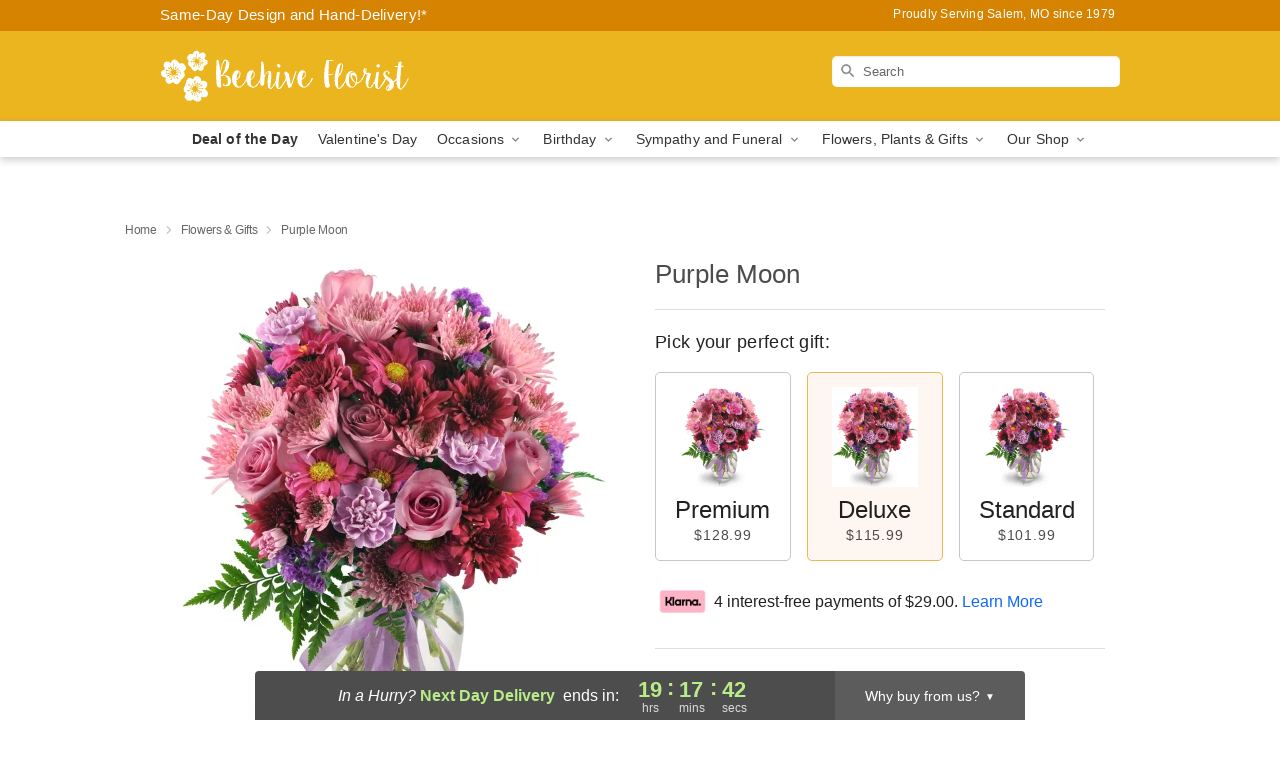

--- FILE ---
content_type: text/html; charset=UTF-8
request_url: https://www.flowersinsalem.com/flowers/purple-moon
body_size: 24134
content:
<!DOCTYPE html>
<html lang="en">

<head>
  <meta charset="UTF-8">
<meta name="msvalidate.01" content="" />
<meta name="verify-v1" content="6XTo4187GX045xNfj6B53mVaaoOsV4qUXcDOawNr61M" />
<meta name="google-site-verification" content="6XTo4187GX045xNfj6B53mVaaoOsV4qUXcDOawNr61M" />
<meta name="y_key" content="" />
<meta http-equiv="X-UA-Compatible" content="IE=edge" />
<meta http-equiv="Cache-Control" content="max-age=86400" />
<meta name="description" content="Order Purple Moon for delivery in Salem. Same day delivery available from Beehive Florist." />
<meta id="viewport" name="viewport" content="width=device-width, initial-scale=1">
<meta http-equiv="Content-Language" content="en-us" />  <link rel="preconnect" href="https://www.lovingly.com/" crossorigin> <link rel="dns-prefetch" href="https://www.lovingly.com/"><link rel="preconnect" href="https://res.cloudinary.com/" crossorigin> <link rel="dns-prefetch" href="https://res.cloudinary.com/"><link rel="preconnect" href="https://www.google.com/" crossorigin> <link rel="dns-prefetch" href="https://www.google.com/"><link rel="preconnect" href="https://fonts.gstatic.com/" crossorigin> <link rel="dns-prefetch" href="https://fonts.gstatic.com/"><link rel="preconnect" href="https://maps.google.com/" crossorigin> <link rel="dns-prefetch" href="https://maps.google.com/"><link rel="preconnect" href="https://ajax.googleapis.com/" crossorigin> <link rel="dns-prefetch" href="https://ajax.googleapis.com/"><link rel="preconnect" href="https://fonts.gstatic.com/" crossorigin> <link rel="dns-prefetch" href="https://fonts.gstatic.com/">
  
  <meta property="og:url" content="https://www.flowersinsalem.com/flowers/purple-moon" />
<meta property="og:type" content="website" />
<meta property="og:title" content="Send Purple Moon in Salem, MO - Beehive Florist" />
<meta property="og:description" content="Order Purple Moon for delivery in Salem. Same day delivery available from Beehive Florist." />
 
<meta property="og:image" content="http://res.cloudinary.com/ufn/image/upload/c_pad,f_auto,h_154,w_154/ewr4motugxinsqla1kwv.jpg" />

<meta property="og:image:secure_url" content="https://res.cloudinary.com/ufn/image/upload/c_pad,f_auto,h_154,w_154/ewr4motugxinsqla1kwv.jpg" />


<!-- Twitter cards -->

<meta name="twitter:card" content="summary_large_image">
<meta name="twitter:site" content="https://www.flowersinsalem.com/flowers/purple-moon">
<meta name="twitter:creator" content="">
<meta name="twitter:title" content="Send Purple Moon in Salem, MO - Beehive Florist">
<meta name="twitter:description" content="Order Purple Moon for delivery in Salem. Same day delivery available from Beehive Florist.">
<meta name="twitter:image" content="https://res.cloudinary.com/ufn/image/upload/c_pad,f_auto,h_154,w_154/ewr4motugxinsqla1kwv.jpg">
  
    <link rel="canonical" href="https://www.flowersinsalem.com/flowers/purple-moon" />

  <!-- secure Fav and touch icons -->
<link rel="apple-touch-icon" sizes="57x57" href="https://res.cloudinary.com/ufn/image/upload/c_pad,h_57,w_57,fl_progressive,f_auto,q_auto/v1654277644/lovingly-logos/lovingly-favicon.ico">
<link rel="apple-touch-icon" sizes="114x114" href="https://res.cloudinary.com/ufn/image/upload/c_pad,h_114,w_114,fl_progressive,f_auto,q_auto/v1654277644/lovingly-logos/lovingly-favicon.ico">
<link rel="apple-touch-icon" sizes="72x72" href="https://res.cloudinary.com/ufn/image/upload/c_pad,h_72,w_72,fl_progressive,f_auto,q_auto/v1654277644/lovingly-logos/lovingly-favicon.ico">
<link rel="apple-touch-icon-precomposed" href="https://res.cloudinary.com/ufn/image/upload/c_pad,h_57,w_57,fl_progressive,f_auto,q_auto/v1654277644/lovingly-logos/lovingly-favicon.ico">
<link rel="shortcut icon" href="https://res.cloudinary.com/ufn/image/upload/c_scale,h_15,w_15,fl_progressive,f_auto,q_auto/v1654277644/lovingly-logos/lovingly-favicon.ico">

  <title>
    Send Purple Moon in Salem, MO - Beehive Florist  </title>

    <script>
  window.storeCurrency = 'USD';
  </script>

    

<script>


var jsdata = {"gtm_code":"GTM-PTBBP8FF","site_identifier":"www.flowersinsalem.com","site_ga4_id":"G-2KT3HSHLPQ"};

// Initialize the data layer with site identifier and optional GA4/AdWords IDs
window.dataLayer = window.dataLayer || [];
var dataLayerInit = {
  'site_identifier': jsdata.site_identifier
};

// Add GA4 ID if available
if (jsdata.site_ga4_id) {
  dataLayerInit['site_ga4_id'] = jsdata.site_ga4_id;
}

// Add AdWords conversion ID if available
if (jsdata.site_adwords_id) {
  dataLayerInit['site_adwords_id'] = jsdata.site_adwords_id;
}

window.dataLayer.push(dataLayerInit);

// Google Tag Manager
(function(w,d,s,l,i){w[l]=w[l]||[];w[l].push({'gtm.start':
new Date().getTime(),event:'gtm.js'});var f=d.getElementsByTagName(s)[0],
j=d.createElement(s),dl=l!='dataLayer'?'&l='+l:'';j.async=true;j.src=
'https://gtm.lovingly.com/gtm.js?id='+i+dl;f.parentNode.insertBefore(j,f);
})(window,document,'script','dataLayer',jsdata.gtm_code);
// End Google Tag Manager

</script>
  <link rel='stylesheet' href='/css/theme/gambit/gambit_single-product.css?v=1768941193'></link><link rel='preload' href='/css/theme/gambit/gambit_master.css?v=1768941193' as='style' onload='this.onload=null;this.rel="stylesheet"'></link><link rel='preload' href='/css/theme/gambit/gambit_skin_solid_golden.css?v=1768941193' as='style' onload='this.onload=null;this.rel="stylesheet"'></link>
  
    <script type="application/ld+json">
{
    "@context": "https://schema.org",
    "@type": "Florist",
    "@id": "https://www.flowersinsalem.com#business",
    "name": "Beehive Florist",
    "url": "https://www.flowersinsalem.com",
    "legalName": "Beehive Florist \u0026 Gifts",
    "description": "Order Purple Moon for delivery in Salem. Same day delivery available from Beehive Florist.",
    "logo": "https://res.cloudinary.com/ufn/image/upload/v1516744960/1516744959838_6.svg",
    "image": [
        "https://res.cloudinary.com/ufn/image/upload/v1487123135/thor_splash/spring/Spring_Mobile.jpg"
    ],
    "priceRange": "$$",
    "telephone": "+15737292232",
    "email": "wecare@flowersinsalem.com",
    "currenciesAccepted": "USD",
    "acceptedPaymentMethod": [
        "Cash",
        "CreditCard"
    ],
    "foundingDate": "1979",
    "address": {
        "@type": "PostalAddress",
        "streetAddress": "903 S Main St",
        "addressLocality": "Salem",
        "addressRegion": "MO",
        "postalCode": "65560",
        "addressCountry": "US"
    },
    "geo": {
        "@type": "GeoCoordinates",
        "latitude": 37.636799,
        "longitude": -91.535917
    },
    "hasMap": "https://www.google.com/maps/dir/?api=1\u0026destination=37.63679900,-91.53591700\u0026travelmode=driving",
    "openingHours": [
        "Mo 08:00:00-17:00:00",
        "Tu 08:00:00-17:00:00",
        "We 08:00:00-17:00:00",
        "Th 08:00:00-17:00:00",
        "Fr 08:00:00-17:00:00",
        "Sa 09:00:00-12:00:00"
    ],
    "sameAs": [
        "https://g.page/r/CS_s8jBR8D8uEAg/review",
        "https://www.facebook.com/pages/Beehive-Florist-and-Gifts/163688673647650",
        "http://www.yelp.com/biz/beehive-florist-salem"
    ],
    "contactPoint": {
        "@type": "ContactPoint",
        "contactType": "customer service",
        "telephone": "+15737292232",
        "email": "wecare@flowersinsalem.com",
        "areaServed": "Salem MO",
        "availableLanguage": [
            "English"
        ]
    },
    "areaServed": {
        "@type": "AdministrativeArea",
        "name": "Salem, MO"
    },
    "makesOffer": [
        {
            "@type": "Offer",
            "name": "Florist\u0027s Choice Daily Deal",
            "price": "44.95",
            "priceCurrency": "USD",
            "availability": "https://schema.org/InStock",
            "url": "https://www.flowersinsalem.com/flowers/florists-choice-daily-deal"
        },
        {
            "@type": "Offer",
            "name": "Same-Day Flower Delivery Service",
            "price": "6.95",
            "priceCurrency": "USD",
            "availability": "https://schema.org/InStock",
            "url": "https://www.flowersinsalem.com/delivery-policy"
        }
    ]
}
</script>

  
</head>

<body class="body
             solid-skin">
    
<!-- Google Tag Manager (noscript) -->
<noscript><iframe src="https://gtm.lovingly.com/ns.html?id=GTM-PTBBP8FF"
height="0" width="0" style="display:none;visibility:hidden"></iframe></noscript>
<!-- End Google Tag Manager (noscript) -->

  <a class="main-content-link" href="#maincontent">Skip to main content</a>

  <div id="covidModal" role="dialog" aria-label="Covid-19 Modal" class="reveal-modal animated medium covid-modal" data-reveal>

  <p>For our<strong> freshest, most beautiful blooms, please shop our <a href="/flowers/florists-choice-daily-deal" title="Deal of the Day">Florist’s Choice</a> options,</strong> as we may be experiencing
      delays in receiving shipments of certain flower types.
  </p>

  <p>Please note that for all other orders, we may need to replace stems so we can deliver the freshest bouquet possible, and we may have to use a different vase.</p>

  <p>We promise to always deliver a  <strong>fresh, beautiful, and completely one-of-a-kind gift</strong> of the same or greater value as what you selected.<p>

  <p>Deliveries may also be impacted by COVID-19 restrictions. Rest assured that we are taking all recommended precautions to ensure customer satisfaction and safety.
    <br>
    <br>
    Delivery impacts may include:</p>
  <ul>
    <li>Restricted deliveries to hospitals or nursing homes </li>
    <li>Restricted deliveries to office buildings </li>
    <li>Restricted access to certain regional areas</li>
  </ul>

  <p>In addition, we may be using “no contact” delivery procedures. After confirming that the
    recipient is available to accept, their gift will be left at the door and the delivery driver will step back a
    safe distance to ensure they receive their gift.</p>

  <p>Please see our <a href="/about-us" aria-label="About Us">About Us</a> page for more details. We appreciate
        your understanding and support!</p>

  <a class="close-reveal-modal" aria-label="Close Covid-19 modal" tabindex="0" role="button">&#215;</a>

</div>

<div id="deliveryLaterModal" role="dialog" aria-label="Delivery Later Modal" aria-modal="true" class="reveal-modal animated medium covid-modal delivery-later-modal" data-reveal>

  <img class="delivery-later-modal__logo b-lazy" src="[data-uri]" data-src="https://res.cloudinary.com/ufn/image/upload/v1586371085/gift-now-logo_xqjmjz.svg" alt="Gift Now, Deliver Later logo">

  <div id="delivery-later-title" class="delivery-later-modal-title">Gift Now, Deliver Later</div>

  <p class="delivery-later-modal-subtitle">With <strong>Gift Now, Deliver Later</strong>, you'll send smiles twice! Here's how:</p>
  <img class="delivery-later-modal__small-image b-lazy" src="[data-uri]" data-src="https://res.cloudinary.com/ufn/image/upload/v1675263741/gift-card_yjh09i.svg" alt="Gift Card Logo">
  <p class="delivery-later-modal__instructions-copy">SMILE 1
  </p>
  <p>When you complete your purchase, your lucky recipient will instantly receive a surprise email that includes your card message and a picture of the flowers you chose.</p>
  <img class="delivery-later-modal__small-image b-lazy" src="[data-uri]" data-src="https://res.cloudinary.com/ufn/image/upload/v1675263852/Flowers_gsren6.svg" alt="Flowers logo">
  <p class="delivery-later-modal__instructions-copy">SMILE 2</p>

  <p>As soon as possible (usually within two weeks), we'll contact your recipient to schedule delivery of their gorgeous floral gift. Trust us, it'll be worth the wait! </p>

  <a class="close-reveal-modal" aria-label="Close Gift Now, Deliver Later modal" tabindex="0" role="button">&#215;</a>

</div>

<div id="alcoholModal" role="dialog" aria-label="Alcohol Modal" aria-modal="true" class="reveal-modal animated medium covid-modal" data-reveal>

  <p id="alcohol-modal-title"><strong>Wine for every occasion</strong></p>

  <p>We offer a wide-selection of premium wines to perfectly pair with your floral gift.</p>

  <p>Ordering a bottle (or two!) from our site is easy. Just make sure that:</p>
  <ul>
    <li>You're 21 or older</li>
    <li>The person picking up or receiving the delivery is 21 or older</li>
  </ul>

  <a class="close-reveal-modal" aria-label="Close alcohol modal" tabindex="0" role="button">&#215;</a>

</div>      <!-- Hidden trigger link for the modal -->
    <a href="#" data-reveal-id="coupon-modal" style="display: none;">Open Coupon Details</a>

    <div id="coupon-modal" class="reveal-modal animated small" data-reveal role="dialog" aria-label="coupon-modal-title" aria-modal="true">
        <div class="coupon-modal-content">
            <div class="coupon-modal-close">
                <div class="close-icon">
                    <a class="close-reveal-modal" aria-label="Close modal" tabindex="0" role="button">&#215;</a>
                </div>
            </div>
            <div class="coupon-modal-text">
                <p id="coupon-modal-title" class="banner-modal-content"></p>
            </div>
        </div>
    </div>

    <script>
        window.couponData = [];
    </script>

 
  
  
    <header id="stickyHeader">
            <div class="header__top-banner theme__background-color--dark">
        <div class="row">

          <div class="sticky__content">

            <!-- Sticky content -->
            <div class="sticky__store-name">
              <a class="JSVAR__lovingly-exclusive-override-slug" href="/" title="Beehive Florist - Salem Flower Delivery" notranslate>
                Beehive Florist              </a>
            </div>
            <div class="sticky__assurance">100% Florist-Designed and Hand-Delivered!</div>

          </div>

          <div class="header__text-container">
            <!-- Non-sticky content -->
            <div class="header__established">
              <a class="JSVAR__lovingly-exclusive-override-slug" href="/delivery-policy#:~:text=Same%20Day%20Delivery,-%3A" aria-label="Delivery Policy" title="Same-Day Design and Hand-Delivery!" target="_blank">
                Same-Day Design and Hand-Delivery!*
              </a>
            </div>

            <div class="header__phone-address">
                              <span id="proudly_serving" style="margin-right: 5px;"> 
                  Proudly Serving Salem, MO                  since 1979                </span>
                          </div>
          </div>

        </div>

      </div>

      <div class="header__solid-skin-container">

        <div class="row header__container">

          <div class="header">

            <!-- Left column -->
<div class="hide-for-small header__logo-container ieLogoContainer">

  <div>

    <a href="/" aria-label="Beehive Florist" class="JSVAR__lovingly-exclusive-override-slug header__logo-image-container header__logo-text" id="fittext1" title="Beehive Florist - Salem Flower Delivery">

      <figure><img loading="eager" alt="Flower delivery in Salem MO image" src="https://res.cloudinary.com/ufn/image/upload/c_pad,f_auto,q_auto,fl_progressive/1516744959838_6" /><figcaption>Beehive Florist - Flower Delivery in Salem, MO</figcaption></figure>
    </a>
  </div>

</div>
            <!-- Center column -->
<div class="hide-for-small free-delivery__container free-delivery__white">

  
    &nbsp;
  
</div>

            <!-- Right column -->
            <div class="hide-for-small header__right-column logo_vert_align header__no-free-delivery">

              <!-- Search Bar -->
<div class="search__container search__container--dark-skin">
  
  <form action="/categories/searchProds" role="search" class="search-form" id="search-form-desktop" method="get" accept-charset="utf-8">
  <input name="sr" class="search-field search-input left" aria-label="Search" placeholder="Search" id="search-input-gambit-desktop" type="text"/>
  <input type="hidden" name="s_en" id="search-endesktop"/>
  <input class="hide" aria-hidden="1" type="submit" value="Submit Search Form"/>
  <label class="placeholder-label" id="search-placeholder-fallback-desktop">Search</label>

</form>
</div><!--/search__container-->

            </div>

          </div>

        </div>

      </div>

      <!-- NAVIGATION -->
      
<section class="mobile-navigation-bar" id="mobile-navigation-bar">
  <div class="mobile-navigation-bar__toggle hide-mobile-nav">
    <div id="toggle-nav" class="hamburger hamburger--squeeze js-hamburger">
      <div class="hamburger-box">
        <div class="hamburger-inner"></div>
      </div>
    </div>
  </div>
  <div class="mobile-navigation-bar__name hide-mobile-nav">
    <a class="JSVAR__lovingly-exclusive-override-slug" title="Beehive Florist" href="/">
      Beehive Florist    </a>
  </div>
  <div class="mobile-navigation-bar__right-section hide-mobile-nav">
    <button id="searchIcon" type="submit" alt="Open search input">
    <img width="19" height="19" alt="search glass icon"
        src="https://res.cloudinary.com/ufn/image/upload/w_19,h_19,f_auto,q_auto/v1472224554/storefront_assets/search.png" />
</button>
    <!-- Back button : id backNext -->
<div class="back-next-button__container" id="backNext">
    <button type="button" role="button"  class="back-next-button" id="navBackButton">
        <img height="auto" src="https://res.cloudinary.com/ufn/image/upload/v1570470309/arrow_upward-24px_gjozgt.svg"
            alt="Back arrow" />
    </button>
</div>  </div>

  <div id="mobileSearchContainer" class="search-form__container hide-mobile-nav">
    <!-- Search Bar -->
<div class="search__container search__container--dark-skin">
  
  <form action="/categories/searchProds" role="search" class="search-form" id="search-form-mobile" method="get" accept-charset="utf-8">
  <input name="sr" class="search-field search-input left" aria-label="Search" placeholder="Search" id="search-input-gambit-mobile" type="text"/>
  <input type="hidden" name="s_en" id="search-enmobile"/>
  <input class="hide" aria-hidden="1" type="submit" value="Submit Search Form"/>
  <label class="placeholder-label" id="search-placeholder-fallback-mobile">Search</label>

</form>
</div><!--/search__container-->
  </div>

  <div class="mobile-navigation__side-list hide-mobile-nav" id="mobile-nav-sidebar">
    <ul>
      <li class="sr-only">Nav Menu</li>
    </ul>
  </div>

  <div role="navigation" id="mobile-nav-content" class="mobile-navigation__main-list hide-mobile-nav">
    <ul>
      <!-- DEAL OF THE DAY -->
      <li class="mobile-navigation__list-item promoted-product-link">
        <a href="/flowers/florists-choice-daily-deal" title="View Deal of the Day Product" class="mobile-navigation__deal-link JSVAR__lovingly-exclusive-override-slug" aria-label="Deal of the Day">Deal of the Day</a>      </li>

      <!-- FEATURED CATEGORY -->
                      <li class="mobile-navigation__list-item">
          <a href="/valentines-day" class="">Valentine's Day</a>        </li>
      
            
      <li class="mobile-navigation__list-item mobile-navigation__has-dropdown">
        <button type="button" role="button" aria-haspopup="true" aria-expanded="false" class="mobile-navigation__dropdown-button"
          data-ul="occasions">Occasions          <svg role="presentation" class="right-carat" xmlns="http://www.w3.org/2000/svg" width="24" height="24" viewBox="0 0 24 24">
            <path data-name="Path 731" d="M8.59,16.59,13.17,12,8.59,7.41,10,6l6,6-6,6Z" fill="#000" ></path>
            <path data-name="Path 732" d="M0,0H24V24H0Z" fill="none" ></path>
          </svg>
        </button>
        <ul id="occasions">
          
<ul class="navigation__dropdown-list split-column"><li><a href="/valentines-day" title="Visit the Valentine's Day category" class="">Valentine's Day</a></li><li><a href="/easter" title="Visit the Easter category" class="">Easter</a></li><li><a href="/spring" title="Visit the Spring category" class="">Spring</a></li><li><a href="/admins-week" title="Visit the Admin's Week category" class="">Admin's Week</a></li><li><a href="/mothers-day" title="Visit the Mother's Day category" class="">Mother's Day</a></li><li><a href="/winter" title="Visit the Winter category" class="">Winter</a></li><li><a href="/birthday" title="Visit the Birthday category" class="">Birthday</a></li><li><a href="/sympathy-and-funeral" title="Visit the Sympathy and Funeral category" class="">Sympathy and Funeral</a></li><li><a href="/any-occasion" title="Visit the Any Occasion category" class="">Any Occasion</a></li><li><a href="/love-and-romance" title="Visit the Love and Romance category" class="">Love and Romance</a></li><li><a href="/thinking-of-you" title="Visit the Thinking of You category" class="">Thinking of You</a></li><li><a href="/im-sorry-flowers" title="Visit the I'm Sorry Flowers category" class="">I'm Sorry Flowers</a></li><li><a href="/new-baby" title="Visit the New Baby category" class="">New Baby</a></li><li><a href="/get-well" title="Visit the Get Well category" class="">Get Well</a></li><li><a href="/anniversary" title="Visit the Anniversary category" class="">Anniversary</a></li><li><a href="/just-because" title="Visit the Just Because category" class="">Just Because</a></li><li><a href="/thank-you" title="Visit the Thank You category" class="">Thank You</a></li><li><a href="/congratulations" title="Visit the Congratulations category" class="">Congratulations</a></li><li><a href="/business-gifting" title="Visit the Business Gifting category" class="">Business Gifting</a></li></ul>
        </ul>
      </li>
            
      <li class="mobile-navigation__list-item mobile-navigation__has-dropdown">
        <button type="button" role="button" aria-haspopup="true" aria-expanded="false" class="mobile-navigation__dropdown-button"
          data-ul="birthday">Birthday          <svg role="presentation" class="right-carat" xmlns="http://www.w3.org/2000/svg" width="24" height="24" viewBox="0 0 24 24">
            <path data-name="Path 731" d="M8.59,16.59,13.17,12,8.59,7.41,10,6l6,6-6,6Z" fill="#000" ></path>
            <path data-name="Path 732" d="M0,0H24V24H0Z" fill="none" ></path>
          </svg>
        </button>
        <ul id="birthday">
          
<ul class="navigation__dropdown-list "><li><a href="/birthday" title="Visit the All Birthday category" class="">All Birthday</a></li><li><a href="/birthday-for-friend" title="Visit the Birthday for Friend category" class="">Birthday for Friend</a></li><li><a href="/birthday-for-her" title="Visit the Birthday for Her category" class="">Birthday for Her</a></li><li><a href="/birthday-for-mom" title="Visit the Birthday for Mom category" class="">Birthday for Mom</a></li><li><a href="/birthday-for-colleague" title="Visit the Birthday for Colleague category" class="">Birthday for Colleague</a></li><li><a href="/birthday-gift-baskets" title="Visit the Birthday Gift Baskets category" class="">Birthday Gift Baskets</a></li><li><a href="/birthday-for-kids" title="Visit the Birthday for Kids category" class="">Birthday for Kids</a></li><li><a href="/birthday-for-him" title="Visit the Birthday for Him category" class="">Birthday for Him</a></li></ul>
        </ul>
      </li>
            
      <li class="mobile-navigation__list-item mobile-navigation__has-dropdown">
        <button type="button" role="button" aria-haspopup="true" aria-expanded="false" class="mobile-navigation__dropdown-button"
          data-ul="sympathy_and_funeral">Sympathy and Funeral          <svg role="presentation" class="right-carat" xmlns="http://www.w3.org/2000/svg" width="24" height="24" viewBox="0 0 24 24">
            <path data-name="Path 731" d="M8.59,16.59,13.17,12,8.59,7.41,10,6l6,6-6,6Z" fill="#000" ></path>
            <path data-name="Path 732" d="M0,0H24V24H0Z" fill="none" ></path>
          </svg>
        </button>
        <ul id="sympathy_and_funeral">
          
<ul class="navigation__dropdown-list split-column"><li><a href="/sympathy-and-funeral" title="Visit the All Sympathy and Funeral category" class="">All Sympathy and Funeral</a></li><li><a href="/funeral-sprays-and-wreaths" title="Visit the Funeral Sprays and Wreaths category" class="">Funeral Sprays and Wreaths</a></li><li><a href="/funeral-service-flowers" title="Visit the Funeral Service Flowers category" class="">Funeral Service Flowers</a></li><li><a href="/sympathy-for-home-or-office" title="Visit the Sympathy for Home or Office category" class="">Sympathy for Home or Office</a></li><li><a href="/sympathy-plants" title="Visit the Sympathy Plants category" class="">Sympathy Plants</a></li><li><a href="/loss-of-a-pet" title="Visit the Loss of a Pet category" class="">Loss of a Pet</a></li></ul>
        </ul>
      </li>
            
      <li class="mobile-navigation__list-item mobile-navigation__has-dropdown">
        <button type="button" role="button" aria-haspopup="true" aria-expanded="false" class="mobile-navigation__dropdown-button"
          data-ul="flowers__plants___gifts">Flowers, Plants & Gifts          <svg role="presentation" class="right-carat" xmlns="http://www.w3.org/2000/svg" width="24" height="24" viewBox="0 0 24 24">
            <path data-name="Path 731" d="M8.59,16.59,13.17,12,8.59,7.41,10,6l6,6-6,6Z" fill="#000" ></path>
            <path data-name="Path 732" d="M0,0H24V24H0Z" fill="none" ></path>
          </svg>
        </button>
        <ul id="flowers__plants___gifts">
          
<ul class="navigation__dropdown-list triple-column"><li class="navigation__subnav-list"><div class="navigation__dropdown-title">Flower Type</div><ul class="navigation__dropdown-list"><li><a href="/tulips" title="Visit the Tulips category" class="">Tulips</a></li><li><a href="/sunflowers" title="Visit the Sunflowers category" class="">Sunflowers</a></li><li><a href="/lilies" title="Visit the Lilies category" class="">Lilies</a></li><li><a href="/roses" title="Visit the Roses category" class="">Roses</a></li></ul></li><li class="navigation__subnav-list"><div class="navigation__dropdown-title">Plants</div><ul class="navigation__dropdown-list"><li><a href="/green-plants" title="Visit the Green Plants category" class="">Green Plants</a></li><li><a href="/blooming-plants" title="Visit the Blooming Plants category" class="">Blooming Plants</a></li></ul></li><li class="navigation__subnav-list"><div class="navigation__dropdown-title">Color</div><ul class="navigation__dropdown-list"><li><a href="/purple" title="Visit the Purple category" class="">Purple</a></li><li><a href="/pink" title="Visit the Pink category" class="">Pink</a></li><li><a href="/mixed" title="Visit the Mixed category" class="">Mixed</a></li><li><a href="/yellow" title="Visit the Yellow category" class="">Yellow</a></li><li><a href="/white" title="Visit the White category" class="">White</a></li><li><a href="/green" title="Visit the Green category" class="">Green</a></li><li><a href="/orange" title="Visit the Orange category" class="">Orange</a></li><li><a href="/red" title="Visit the Red category" class="">Red</a></li><li><a href="/blue" title="Visit the Blue category" class="">Blue</a></li></ul></li><li class="navigation__subnav-list"><div class="navigation__dropdown-title">Collections</div><ul class="navigation__dropdown-list"><li><a href="/premium-collection" title="Visit the Premium Collection category" class="">Premium Collection</a></li><li><a href="/gift-baskets" title="Visit the Gift Baskets category" class="">Gift Baskets</a></li><li><a href="/modern" title="Visit the Modern category" class="">Modern</a></li><li><a href="/our-custom-designs" title="Visit the Our Custom Designs category" class="">Our Custom Designs</a></li></ul></li><li class="navigation__subnav-list"><div class="navigation__dropdown-title">By Price</div><ul class="navigation__dropdown-list"><li><a href="/flowers-under-50" title="Visit the Flowers Under $50 category" class="">Flowers Under $50</a></li><li><a href="/flowers-50-to-60" title="Visit the Flowers $50 to $60 category" class="">Flowers $50 to $60</a></li><li><a href="/flowers-60-to-80" title="Visit the Flowers $60 to $80 category" class="">Flowers $60 to $80</a></li><li><a href="/flowers-over-80" title="Visit the Flowers Over $80 category" class="">Flowers Over $80</a></li></ul></li></ul>
        </ul>
      </li>
      
      <li class="mobile-navigation__list-item mobile-navigation__has-dropdown">
        <button type="button" role="button" aria-haspopup="true" aria-expanded="false" data-ul="our-shop" class="mobile-navigation__dropdown-button" title="Learn more about our shop">
          OUR SHOP
          <svg role="presentation" class="right-carat" xmlns="http://www.w3.org/2000/svg" width="24" height="24" viewBox="0 0 24 24">
            <path id="Path_731" data-name="Path 731" d="M8.59,16.59,13.17,12,8.59,7.41,10,6l6,6-6,6Z" fill="#000" />
            <path id="Path_732" data-name="Path 732" d="M0,0H24V24H0Z" fill="none" />
          </svg>
        </button>
        <ul id="our-shop">
          <li><a title="Visit Delivery Policy" href="/delivery-policy">Delivery Policy</a></li><li><a title="Visit Wedding Flowers" href="/wedding-flowers">Wedding Flowers</a></li>          <li>
            <a href="/about-us">About Us</a>          </li>
          
                      <div class="navigation__dropdown-title">Flower Delivery</div>
            <ul class="navigation__dropdown-list">
              <li><a title="Flower Delivery in Salem, MO" aria-label="Flower Delivery in Salem, MO" href="/">Salem, MO</a></li>            </ul>
                    
        </ul>
      </li>

    </ul>
  </div>

  <!-- Mobile View -->
<div role="timer" class="countdown-timer__mobile show-for-small hide-force" id="countdownTimerv2ContainerMobile">
      <div class="inner">

      <strong>
                <span id="deliveryDayTextMobile"></span>
      </strong>

      <div class="right-side-timer">
        <span class="small">&nbsp;Ends in:&nbsp;</span>
        <div id="countdownTimerv2Mobile" class="timer-mobile" notranslate></div>
      </div>
    </div>

    </div>
</section>
<nav role="navigation" class="navigation "
  id="topbar">
  <ul class="navigation__main-list">

    <!-- DEAL OF THE DAY -->
    <li class="navigation__main-link no-dropdown promoted-product-link">
      <strong>
        <a href="/flowers/florists-choice-daily-deal" title="View Deal of the Day Product" class="navigation__main-link-item JSVAR__lovingly-exclusive-override-slug" aria-label="Deal of the Day">Deal of the Day</a>      </strong>
    </li>

    <!-- FEATURED CATEGORY -->
                  <li class="navigation__main-link no-dropdown">
          <a href="/valentines-day" class="navigation__main-link-item ">Valentine's Day</a>        </li>
    
          
      <!-- Inject Sympathy Funeral category into this place -->
                                  <!-- <li class="navigation__main-link no-dropdown"> -->
                      <!-- </li> -->
              
      <li class="navigation__main-link navigation__has-dropdown">
        <button type="button" role="button" aria-haspopup="true" aria-expanded="false" class="navigation__main-link-item">Occasions <img
            class="b-lazy carat" src=[data-uri]
            data-src="https://res.cloudinary.com/ufn/image/upload/v1571166165/down-carat_lpniwv"
            alt="Dropdown down carat" /></button>
        <div class="navigation__dropdown">
          <div class="navigation__dropdown-content">
            <div class="navigation__dropdown-list-wrapper">
              <div class="navigation__dropdown-title">Occasions</div>
              
<ul class="navigation__dropdown-list split-column"><li><a href="/valentines-day" title="Visit the Valentine's Day category" class="">Valentine's Day</a></li><li><a href="/easter" title="Visit the Easter category" class="">Easter</a></li><li><a href="/spring" title="Visit the Spring category" class="">Spring</a></li><li><a href="/admins-week" title="Visit the Admin's Week category" class="">Admin's Week</a></li><li><a href="/mothers-day" title="Visit the Mother's Day category" class="">Mother's Day</a></li><li><a href="/winter" title="Visit the Winter category" class="">Winter</a></li><li><a href="/birthday" title="Visit the Birthday category" class="">Birthday</a></li><li><a href="/sympathy-and-funeral" title="Visit the Sympathy and Funeral category" class="">Sympathy and Funeral</a></li><li><a href="/any-occasion" title="Visit the Any Occasion category" class="">Any Occasion</a></li><li><a href="/love-and-romance" title="Visit the Love and Romance category" class="">Love and Romance</a></li><li><a href="/thinking-of-you" title="Visit the Thinking of You category" class="">Thinking of You</a></li><li><a href="/im-sorry-flowers" title="Visit the I'm Sorry Flowers category" class="">I'm Sorry Flowers</a></li><li><a href="/new-baby" title="Visit the New Baby category" class="">New Baby</a></li><li><a href="/get-well" title="Visit the Get Well category" class="">Get Well</a></li><li><a href="/anniversary" title="Visit the Anniversary category" class="">Anniversary</a></li><li><a href="/just-because" title="Visit the Just Because category" class="">Just Because</a></li><li><a href="/thank-you" title="Visit the Thank You category" class="">Thank You</a></li><li><a href="/congratulations" title="Visit the Congratulations category" class="">Congratulations</a></li><li><a href="/business-gifting" title="Visit the Business Gifting category" class="">Business Gifting</a></li></ul>            </div>
            <div class="navigation__dropdown-divider"></div>
            <div class="navigation__dropdown-promo">
              <a href="/flowers/florists-choice-daily-deal" class="navigation__dropdown-promo-link" aria-label="Deal of the Day"><img alt="Your expert designer will create a unique hand-crafted arrangement." width="304" height="140" src="https://res.cloudinary.com/ufn/image/upload/f_auto,q_auto,fl_progressive,w_304,h_140/Covid-Desktop-Nav-Banner_ynp9ab"></a>            </div>
          </div>
        </div>
      </li>
          
      <!-- Inject Sympathy Funeral category into this place -->
                                  <!-- <li class="navigation__main-link no-dropdown"> -->
                      <!-- </li> -->
              
      <li class="navigation__main-link navigation__has-dropdown">
        <button type="button" role="button" aria-haspopup="true" aria-expanded="false" class="navigation__main-link-item">Birthday <img
            class="b-lazy carat" src=[data-uri]
            data-src="https://res.cloudinary.com/ufn/image/upload/v1571166165/down-carat_lpniwv"
            alt="Dropdown down carat" /></button>
        <div class="navigation__dropdown">
          <div class="navigation__dropdown-content">
            <div class="navigation__dropdown-list-wrapper">
              <div class="navigation__dropdown-title">Birthday</div>
              
<ul class="navigation__dropdown-list split-column"><li><a href="/birthday" title="Visit the All Birthday category" class="">All Birthday</a></li><li><a href="/birthday-for-friend" title="Visit the Birthday for Friend category" class="">Birthday for Friend</a></li><li><a href="/birthday-for-her" title="Visit the Birthday for Her category" class="">Birthday for Her</a></li><li><a href="/birthday-for-mom" title="Visit the Birthday for Mom category" class="">Birthday for Mom</a></li><li><a href="/birthday-for-colleague" title="Visit the Birthday for Colleague category" class="">Birthday for Colleague</a></li><li><a href="/birthday-gift-baskets" title="Visit the Birthday Gift Baskets category" class="">Birthday Gift Baskets</a></li><li><a href="/birthday-for-kids" title="Visit the Birthday for Kids category" class="">Birthday for Kids</a></li><li><a href="/birthday-for-him" title="Visit the Birthday for Him category" class="">Birthday for Him</a></li></ul>            </div>
            <div class="navigation__dropdown-divider"></div>
            <div class="navigation__dropdown-promo">
              <a href="/flowers/florists-choice-daily-deal" class="navigation__dropdown-promo-link" aria-label="Deal of the Day"><img alt="Your expert designer will create a unique hand-crafted arrangement." width="304" height="140" src="https://res.cloudinary.com/ufn/image/upload/f_auto,q_auto,fl_progressive,w_304,h_140/Covid-Desktop-Nav-Banner_ynp9ab"></a>            </div>
          </div>
        </div>
      </li>
          
      <!-- Inject Sympathy Funeral category into this place -->
                                  <!-- <li class="navigation__main-link no-dropdown"> -->
                      <!-- </li> -->
              
      <li class="navigation__main-link navigation__has-dropdown">
        <button type="button" role="button" aria-haspopup="true" aria-expanded="false" class="navigation__main-link-item">Sympathy and Funeral <img
            class="b-lazy carat" src=[data-uri]
            data-src="https://res.cloudinary.com/ufn/image/upload/v1571166165/down-carat_lpniwv"
            alt="Dropdown down carat" /></button>
        <div class="navigation__dropdown">
          <div class="navigation__dropdown-content">
            <div class="navigation__dropdown-list-wrapper">
              <div class="navigation__dropdown-title">Sympathy and Funeral</div>
              
<ul class="navigation__dropdown-list split-column"><li><a href="/sympathy-and-funeral" title="Visit the All Sympathy and Funeral category" class="">All Sympathy and Funeral</a></li><li><a href="/funeral-sprays-and-wreaths" title="Visit the Funeral Sprays and Wreaths category" class="">Funeral Sprays and Wreaths</a></li><li><a href="/funeral-service-flowers" title="Visit the Funeral Service Flowers category" class="">Funeral Service Flowers</a></li><li><a href="/sympathy-for-home-or-office" title="Visit the Sympathy for Home or Office category" class="">Sympathy for Home or Office</a></li><li><a href="/sympathy-plants" title="Visit the Sympathy Plants category" class="">Sympathy Plants</a></li><li><a href="/loss-of-a-pet" title="Visit the Loss of a Pet category" class="">Loss of a Pet</a></li></ul>            </div>
            <div class="navigation__dropdown-divider"></div>
            <div class="navigation__dropdown-promo">
              <a href="/flowers/florists-choice-daily-deal" class="navigation__dropdown-promo-link" aria-label="Deal of the Day"><img alt="Your expert designer will create a unique hand-crafted arrangement." width="304" height="140" src="https://res.cloudinary.com/ufn/image/upload/f_auto,q_auto,fl_progressive,w_304,h_140/Covid-Desktop-Nav-Banner_ynp9ab"></a>            </div>
          </div>
        </div>
      </li>
          
      <!-- Inject Sympathy Funeral category into this place -->
                                  <!-- <li class="navigation__main-link no-dropdown"> -->
                      <!-- </li> -->
              
      <li class="navigation__main-link navigation__has-dropdown">
        <button type="button" role="button" aria-haspopup="true" aria-expanded="false" class="navigation__main-link-item">Flowers, Plants & Gifts <img
            class="b-lazy carat" src=[data-uri]
            data-src="https://res.cloudinary.com/ufn/image/upload/v1571166165/down-carat_lpniwv"
            alt="Dropdown down carat" /></button>
        <div class="navigation__dropdown">
          <div class="navigation__dropdown-content">
            <div class="navigation__dropdown-list-wrapper">
              <div class="navigation__dropdown-title"></div>
              
<ul class="navigation__dropdown-list triple-column"><li class="navigation__subnav-list"><div class="navigation__dropdown-title">Flower Type</div><ul class="navigation__dropdown-list"><li><a href="/tulips" title="Visit the Tulips category" class="">Tulips</a></li><li><a href="/sunflowers" title="Visit the Sunflowers category" class="">Sunflowers</a></li><li><a href="/lilies" title="Visit the Lilies category" class="">Lilies</a></li><li><a href="/roses" title="Visit the Roses category" class="">Roses</a></li></ul></li><li class="navigation__subnav-list"><div class="navigation__dropdown-title">Plants</div><ul class="navigation__dropdown-list"><li><a href="/green-plants" title="Visit the Green Plants category" class="">Green Plants</a></li><li><a href="/blooming-plants" title="Visit the Blooming Plants category" class="">Blooming Plants</a></li></ul></li><li class="navigation__subnav-list"><div class="navigation__dropdown-title">Color</div><ul class="navigation__dropdown-list"><li><a href="/purple" title="Visit the Purple category" class="">Purple</a></li><li><a href="/pink" title="Visit the Pink category" class="">Pink</a></li><li><a href="/mixed" title="Visit the Mixed category" class="">Mixed</a></li><li><a href="/yellow" title="Visit the Yellow category" class="">Yellow</a></li><li><a href="/white" title="Visit the White category" class="">White</a></li><li><a href="/green" title="Visit the Green category" class="">Green</a></li><li><a href="/orange" title="Visit the Orange category" class="">Orange</a></li><li><a href="/red" title="Visit the Red category" class="">Red</a></li><li><a href="/blue" title="Visit the Blue category" class="">Blue</a></li></ul></li><li class="navigation__subnav-list"><div class="navigation__dropdown-title">Collections</div><ul class="navigation__dropdown-list"><li><a href="/premium-collection" title="Visit the Premium Collection category" class="">Premium Collection</a></li><li><a href="/gift-baskets" title="Visit the Gift Baskets category" class="">Gift Baskets</a></li><li><a href="/modern" title="Visit the Modern category" class="">Modern</a></li><li><a href="/our-custom-designs" title="Visit the Our Custom Designs category" class="">Our Custom Designs</a></li></ul></li><li class="navigation__subnav-list"><div class="navigation__dropdown-title">By Price</div><ul class="navigation__dropdown-list"><li><a href="/flowers-under-50" title="Visit the Flowers Under $50 category" class="">Flowers Under $50</a></li><li><a href="/flowers-50-to-60" title="Visit the Flowers $50 to $60 category" class="">Flowers $50 to $60</a></li><li><a href="/flowers-60-to-80" title="Visit the Flowers $60 to $80 category" class="">Flowers $60 to $80</a></li><li><a href="/flowers-over-80" title="Visit the Flowers Over $80 category" class="">Flowers Over $80</a></li></ul></li></ul>            </div>
            <div class="navigation__dropdown-divider"></div>
            <div class="navigation__dropdown-promo">
              <a href="/flowers/florists-choice-daily-deal" class="navigation__dropdown-promo-link" aria-label="Deal of the Day"><img alt="Your expert designer will create a unique hand-crafted arrangement." width="304" height="140" src="https://res.cloudinary.com/ufn/image/upload/f_auto,q_auto,fl_progressive,w_304,h_140/Covid-Desktop-Nav-Banner_ynp9ab"></a>            </div>
          </div>
        </div>
      </li>
    
    <li class="navigation__main-link navigation__has-dropdown navigation__cms-dropdown split-column">
      <button type="button" role="button" aria-haspopup="true" aria-expanded="false" class="navigation__main-link-item">Our Shop <img class="b-lazy carat"
          src=[data-uri]
          data-src="https://res.cloudinary.com/ufn/image/upload/v1571166165/down-carat_lpniwv"
          alt="Dropdown down carat" /></button>
      <div class="navigation__dropdown">
        <div class="navigation__dropdown-content geo-landing">
          <ul class="navigation__dropdown-list cms-column">
            <li>
              <a href="/about-us" title="About our shop">About Us</a>            </li>
            <li>
              <a href="/delivery-policy" aria-label="Delivery Policy">Delivery &amp; Substitution
                Policy</a>
            </li>
            <li>
              <a href="/flowers" aria-label="All Flowers & Gifts">All Flowers & Gifts</a>
            </li>
            <li><a title="Visit Wedding Flowers" aria-label="Visit Wedding Flowers" href="/wedding-flowers">Wedding Flowers</a></li>          </ul>
                        <div class="navigation__dropdown-title geo-landing-locations">
                Flower Delivery
                <ul class="navigation__dropdown-list">
                <li><a title="Flower Delivery in Salem, MO" aria-label="Flower Delivery in Salem, MO" href="/">Salem, MO</a></li>                </ul>
              </div>
            
          <div class="navigation__dropdown-divider"></div>
          <div class="navigation__dropdown-promo">
            <a href="/flowers/florists-choice-daily-deal" class="navigation__dropdown-promo-link" aria-label="Deal of the Day"><img alt="Your expert designer will create a unique hand-crafted arrangement." width="304" height="140" src="https://res.cloudinary.com/ufn/image/upload/f_auto,q_auto,fl_progressive,w_304,h_140/Covid-Desktop-Nav-Banner_ynp9ab"></a>          </div>
        </div>
      </div>
    </li>

  </ul>

</nav>
    </header>
    <!-- End solid header container -->

          <!-- Desktop Version -->
<div role="timer" class="countdown-timer hide-for-small hide-force" id="countdownTimerv2ContainerDesktop">
  <div class="countdown-timer__top-container" id="toggleBlock">
    <div class="timer-container">
      <div class="inner">
        <div class="text">
          <em>
            <span id="deliveryDayPreText"></span>
          </em> 
            <strong>
                        <span id="deliveryDayTextDesktop"></span>
            </strong>&nbsp;ends in:&nbsp;
        </div>
        <div class="timer" id="countdownTimerv2Desktop">

        </div>
      </div>
    </div>
    <div class="assurance-container">
      Why buy from us?&nbsp;
      <span class="toggle-icon__close" id="toggleIconClose">&#x25b2;</span>
      <span class="toggle-icon__open" id="toggleIconOpen">&#x25bc;</span>
    </div>
  </div>
  <div class="countdown-timer__satisfaction-container" id="satisfactionBottomContainer">
    <div class="row">
      <div class="column">
        <div class="section-block">
          <div class="poa__section"><div class="poa__attention">100%</div><div class="poa__secondary">SATISFACTION <br> GUARANTEE</div></div>
        </div>
      </div>
        <div class="column">
          <div class="section-block">
            <div class="poa__section">
              <div class="poa__attention">REAL</div>
              <div class="poa__secondary">WE ARE A REAL
                <br/>LOCAL FLORIST
              </div>
            </div>
          </div>
        </div>
      <div class="column">
        <div class="section-block">
          <div class="poa__section"><div class="poa__attention">100%</div><div class="poa__secondary">FLORIST DESIGNED <br> AND HAND DELIVERED</div></div>
        </div>
      </div>
    </div>
      </div>
</div>
    
    <!-- Start CONTENT-->
    <main id="maincontent"
      class=" ">
      <script async>
  window.product = {"AccountProduct":{"id":"203293","account_id":"71331","product_id":"106","seo_id":"103051","price":"101.99","deluxe_increment":"14.00","premium_increment":"27.00","deluxe_price":"115.99","premium_price":"128.99","num_sales":"21","is_virtual":false,"is_favorite":false,"is_active":true,"is_enabled_deluxe":true,"is_enabled_premium":true,"is_tax_free":false,"is_food_tax_exempt":false,"is_lovingly_fee_free":false,"created":"2014-04-07 19:05:19","last_viewed":"2023-03-20 14:34:27","modified":"2026-01-21 17:16:53","extra_data":"{}","price_premium":"128.99","price_deluxe":"115.99","is_active_premium":"1","is_active_deluxe":"1","Product":{"id":"106","product_type_id":"1","account_id":null,"arrangement_id":"106","selection_guide_id":"1","name":"Purple Moon","slug":"purple-moon","description":"\u003Cp\u003EGive them a surprise bouquet that\u2019s as beautiful as they are. This elegant arrangement in a rich array of purple hues will make any occasion special.\u003C\/p\u003E\u003Cp\u003E\u003Cem\u003ERoses, carnations, chrysanthemums, and statice in shades of pleasing purples are expertly arranged in a clear rose vase.\u003C\/em\u003E\u003C\/p\u003E","meta_description":null,"care_instructions":null,"detailed_recipe":"rose roses carnation carnations statice daisy spray chrysanthemum chrysanthemums cushion mum mums leatherleaf ribbon","page_title":"Flowers","price":"54.95","deluxe_increment":"10.00","premium_increment":"20.00","size":"10\u0022 W x 16\u0022 H","type":"arrangement","sku":"UFN1021S","deluxe_sku":"UFN1021M","premium_sku":"UFN1021L","is_active":true,"is_always_enabled":false,"is_funeral":false,"is_addon":false,"is_21plus":"0","is_base":true,"is_splash_promo":false,"is_temp_theme_product":false,"promo_text":null,"is_freeform":false,"is_tax_free":false,"is_food_tax_exempt":false,"is_lovingly_fee_free":false,"manufacturer":"ufn","created":"2013-02-20 00:15:02","last_viewed":null,"modified":"2025-12-02 15:34:53","product_id":"106","price_deluxe":"64.95","price_premium":"74.95","ProductImage":[{"id":"106","product_id":"106","size":"standard","extra_id":null,"extra_size_label":null,"extra_description":null,"cloudfront_filename":null,"ordr":null,"created":"1970-01-01 00:00:00","modified":"2015-01-20 00:40:37","filename":"ewr4motugxinsqla1kwv.jpg"},{"id":"7251","product_id":"106","size":"deluxe","extra_id":null,"extra_size_label":null,"extra_description":null,"cloudfront_filename":null,"ordr":null,"created":"1970-01-01 00:00:00","modified":"2015-01-20 00:40:38","filename":"pcfpnxa6o0epde66i5di.jpg"},{"id":"7252","product_id":"106","size":"premium","extra_id":null,"extra_size_label":null,"extra_description":null,"cloudfront_filename":null,"ordr":null,"created":"1970-01-01 00:00:00","modified":"2015-01-20 00:40:38","filename":"kjyypznkwpcz3ff0uluj.jpg"}]}}} ;
</script>

<!-- Back Button and Breadcrumbs Section -->
<div class="back-and-breadcrumbs-section">
  <div class="back-button-container">
    <button id="back-button"
            class="back-button hide"
            data-category=""
            data-url=""
            aria-label="Back">
      <div class="back-button__icon">
        <svg xmlns="http://www.w3.org/2000/svg" width="16" height="16" viewBox="0 0 16 16" fill="none">
          <path d="M13.3334 7.33332H5.22008L8.94675 3.60666L8.00008 2.66666L2.66675 7.99999L8.00008 13.3333L8.94008 12.3933L5.22008 8.66666H13.3334V7.33332Z" fill="#005E26"/>
        </svg>
      </div>
      <span class="back-button__text" id="back-button-text">Back</span>
    </button>
  </div>
  
  <div class="breadcrumb-container">
        <div class="product-breadcrumbs-wrapper"><nav class="breadcrumbs" aria-label="Breadcrumb"><div class="breadcrumb-list"><span class="breadcrumb-item"><a href="/">Home</a></span><span class="breadcrumb-separator" aria-hidden="true"><svg xmlns="http://www.w3.org/2000/svg" width="16" height="16" viewBox="0 0 16 16" fill="none"><path d="M6.46979 4L5.52979 4.94L8.58312 8L5.52979 11.06L6.46979 12L10.4698 8L6.46979 4Z" fill="black" fill-opacity="0.24"/></svg></span><span class="breadcrumb-item"><a href="/flowers">Flowers &amp; Gifts</a></span><span class="breadcrumb-separator" aria-hidden="true"><svg xmlns="http://www.w3.org/2000/svg" width="16" height="16" viewBox="0 0 16 16" fill="none"><path d="M6.46979 4L5.52979 4.94L8.58312 8L5.52979 11.06L6.46979 12L10.4698 8L6.46979 4Z" fill="black" fill-opacity="0.24"/></svg></span><span class="breadcrumb-item breadcrumb-current" aria-current="page">Purple Moon</span></div></nav></div><script type="application/ld+json">{
    "@context": "https://schema.org",
    "@type": "BreadcrumbList",
    "itemListElement": [
        {
            "@type": "ListItem",
            "position": 1,
            "name": "Home",
            "item": "https://www.flowersinsalem.com/"
        },
        {
            "@type": "ListItem",
            "position": 2,
            "name": "Flowers & Gifts",
            "item": "https://www.flowersinsalem.com/flowers"
        },
        {
            "@type": "ListItem",
            "position": 3,
            "name": "Purple Moon"
        }
    ]
}</script>  </div>
</div>

<section class="row storefrontWrap">
  <h1 class="sr-only">Purple Moon</h1>

  <div class="row product productSectionOne mobile-reaarange-container">
    <div class="large-6 columns product__image-container product__section-one">

      
<img src="https://res.cloudinary.com/ufn/image/upload/c_pad,f_auto,fl_progressive,h_500,w_445/pcfpnxa6o0epde66i5di.jpg"flags="progressive" height="500" width="445" loading="eager" fetchpriority="high" decoding="async" alt="Purple Moon - Deluxe. An arrangement by Beehive Florist. Roses, carnations, chrysanthemums, and statice in shades of pleasing purples are expertly..." title="Purple Moon - Deluxe. An arrangement by Beehive Florist. Roses, carnations, chrysanthemums, and statice in shades of pleasing purples are expertly..." class="single-product-image deluxe_image" /><input type="hidden" id="standard_image" value='<img
  src="https://res.cloudinary.com/ufn/image/upload/c_pad,f_auto,fl_progressive,h_500,w_445/ewr4motugxinsqla1kwv.jpg" height="500"
  width="445" alt="Purple Moon - Standard. An arrangement by Beehive Florist. Roses, carnations, chrysanthemums, and statice in shades of pleasing purples are..." title="Purple Moon - Standard. An arrangement by Beehive Florist. Roses, carnations, chrysanthemums, and statice in shades of pleasing purples are..." class="single-product-image standard_image" />'><input type="hidden" id="deluxe_image" value='<img
  src="https://res.cloudinary.com/ufn/image/upload/c_pad,f_auto,fl_progressive,h_500,w_445/pcfpnxa6o0epde66i5di.jpg" height="500"
  width="445" alt="Purple Moon - Deluxe. An arrangement by Beehive Florist. Roses, carnations, chrysanthemums, and statice in shades of pleasing purples are expertly..." title="Purple Moon - Deluxe. An arrangement by Beehive Florist. Roses, carnations, chrysanthemums, and statice in shades of pleasing purples are expertly..." class="single-product-image deluxe_image" />'><input type="hidden" id="premium_image" value='<img
  src="https://res.cloudinary.com/ufn/image/upload/c_pad,f_auto,fl_progressive,h_500,w_445/kjyypznkwpcz3ff0uluj.jpg" height="500"
  width="445" alt="Purple Moon - Premium. An arrangement by Beehive Florist. Roses, carnations, chrysanthemums, and statice in shades of pleasing purples are..." title="Purple Moon - Premium. An arrangement by Beehive Florist. Roses, carnations, chrysanthemums, and statice in shades of pleasing purples are..." class="single-product-image premium_image" />'>
      
      
      <!-- fall back in case mobile headers not set -->
      
      <div class="large-6 columns product__section-three">

        <h2 id="optimizelyTextSwitchTitleTwo">Description</h2>
        <hr class="subheading-separator">

        <div>
  <div class="description">
    <p>
      <p>Give them a surprise bouquet that’s as beautiful as they are. This elegant arrangement in a rich array of purple hues will make any occasion special.</p><p><em>Roses, carnations, chrysanthemums, and statice in shades of pleasing purples are expertly arranged in a clear rose vase.</em></p>    </p>
        <p>
      Product ID      <span id="prodViewId">
        UFN1021M        </span>
      </p>
        <p class="description">
      <strong>10" W x 16" H</strong>
    </p>
      </div>
</div>
      </div>
    </div>



    <div class="large-6 columns shadow product__section-two">

            
       <!-- fall back in case mobile headers not set -->
              <h2 class="product__title desktop__title" id="optimizelyTextSwitchTitle" notranslate>
          Purple Moon</h2>
      
      <hr class="product__title-separator">

      <form class="mobile-form-flip" id="placeOrder" name="placeOrderFrm" action="https://cart.lovingly.com/orders/multistep"
        method="get">
        <input type="hidden" name="tenant_cid" id="tenant_cid" value="">
        
        <div class="mobile-flip-container">
          <div class="grid-pricepicker">
            <p class="product__options-title">
              Pick your perfect gift:            </p>
            
            <fieldset>
              <legend class="hide">
                Choose arrangement size/price              </legend>
              <ul id="pricepicker" class="pricepicker">
                        <li class="select_size" tabindex="0"  id="premium_option" data-imageclass="premium_image" data-message="Create a lasting memory with the most impressive display." data-sku="UFN1021L">
            <label class="hide" for="s">
                                $128.99                <input type="radio" aria-label="price_premium" value="premium" class="hide" name="s" />
            </label>
            <div class="option_price_left">
                                    <img src="https://res.cloudinary.com/ufn/image/upload/c_pad,f_auto,fl_progressive,h_100,q_auto,w_100/kjyypznkwpcz3ff0uluj.jpg" alt="Purple Moon - Premium. An arrangement by Beehive Florist. Roses, carnations, chrysanthemums, and statice in shades of pleasing purples are..." title="Purple Moon - Premium. An arrangement by Beehive Florist. Roses, carnations, chrysanthemums, and statice in shades of pleasing purples are..." flags="progressive" height="100" width="100" quality="auto" oncontextmenu="return false;">                    
                                <span class="option_name" notranslate>premium</span>
                <span class="option_price" notranslate>$128.99</span>
            </div>
            </li>
                                <li class="select_size" tabindex="0"  id="deluxe_option" data-imageclass="deluxe_image" data-message="Make it extra special with a perfectly crafted design." data-sku="UFN1021M">
            <label class="hide" for="s">
                                $115.99                <input type="radio" aria-label="price_deluxe" value="deluxe" class="hide" name="s" />
            </label>
            <div class="option_price_left">
                                    <img src="https://res.cloudinary.com/ufn/image/upload/c_pad,f_auto,fl_progressive,h_100,q_auto,w_100/pcfpnxa6o0epde66i5di.jpg" alt="Purple Moon - Deluxe. An arrangement by Beehive Florist. Roses, carnations, chrysanthemums, and statice in shades of pleasing purples are expertly..." title="Purple Moon - Deluxe. An arrangement by Beehive Florist. Roses, carnations, chrysanthemums, and statice in shades of pleasing purples are expertly..." flags="progressive" height="100" width="100" quality="auto" oncontextmenu="return false;">                    
                                <span class="option_name" notranslate>deluxe</span>
                <span class="option_price" notranslate>$115.99</span>
            </div>
            </li>
                                <li class="select_size" tabindex="0"  id="standard_option" data-imageclass="standard_image" data-message="Show you care with a lovely arrangement." data-sku="UFN1021S">
            <label class="hide" for="s">
                                $101.99                <input type="radio" aria-label="price_standard" value="standard" class="hide" name="s" />
            </label>
            <div class="option_price_left">
                                    <img src="https://res.cloudinary.com/ufn/image/upload/c_pad,f_auto,fl_progressive,h_100,q_auto,w_100/ewr4motugxinsqla1kwv.jpg" alt="Purple Moon - Standard. An arrangement by Beehive Florist. Roses, carnations, chrysanthemums, and statice in shades of pleasing purples are..." title="Purple Moon - Standard. An arrangement by Beehive Florist. Roses, carnations, chrysanthemums, and statice in shades of pleasing purples are..." flags="progressive" height="100" width="100" quality="auto" oncontextmenu="return false;">                    
                                <span class="option_name" >standard</span>
                <span class="option_price" notranslate>$101.99</span>
            </div>
            </li>
            </ul>

  <!-- = $this->AccountService->isKlarnaActive($store_id); -->

    <p class="clear product__additional-info show-for-small" id="priceDescription">
        We'll add additional coordinating items to your order, or upgrade the size.
    </p>

    <div class="klarna-installments-container" id="klarnaInstallments"> 
        <img src="https://res.cloudinary.com/ufn/image/upload/v1706284720/klarna-pink_dcmgcg.png" alt="Accepted payment method: Klarna" class="klarna-pay-pink-logo">
        <!-- Display the calculated installment price -->
        4 interest-free payments of <span class="klarna-installment-price"></span>.
        <a class="klarna-learn-more-link" aria-label="Learn More" href="https://www.klarna.com/us/pay-with-klarna/" target="_blank">Learn More</a>
    </div>

            </fieldset>


          </div>

          <hr class="separator">

          <div class="grid-datepicker">
            <div class="product__datepicker-container">
              
              <p class="product__options-title no-margin-bottom clear">
                When do you need it?
              </p>

              <div class="product__datepicker-container">
                <div class="product__datepicker-tabs-container hide">
                  <div class="product__datepicker-tab product__datepicker-tab--left active" tabindex="0" id="deliveryTab" data-ordertype="delivery">
                  <img class="product__datepicker-tab__otype-image" src="https://res.cloudinary.com/ufn/image/upload/v1677254725/storefront_assets/delivery.png" alt="Delivery Truck Image"/>
                    Delivery
                  </div>
                  <div class="product__datepicker-tab product__datepicker-tab--right hide" tabindex="0" id="pickupTab" data-ordertype="pickup">
                    <img class="product__datepicker-tab__otype-image" src="https://res.cloudinary.com/ufn/image/upload/v1677254725/storefront_assets/pickup.png" alt="Storefront Image"/>
                    Pick Up
                  </div>
                </div>
                                <div id="delivery_dates_container" class="active no-free-delivery">
                  <div id="delivery_datepicker" class="date-links__container">

  <input class="datepicker-for-large" id="delivery_datepicker_input" type="hidden"
    placeholder="delivery_datepicker_input" required size="10"
    >

  <!-- <div id="datepicker"></div> -->

</div>                                  </div>
                <div id="pickup_dates_container" class="product__datepicker-days-container hide">
                  <div id="pickup_datepicker" class="date-links__container">

  <input class="datepicker-for-large" id="pickup_datepicker_input" type="hidden"
    placeholder="pickup_datepicker_input" required size="10"
    >

  <!-- <div id="datepicker"></div> -->

</div>                                  </div>

                                                <div class="product__datepicker-free-delivery need-it-today hide">
                  Need it today? <a>In-store pick up is available!</a>
                </div>
                                                <div class="product__datepicker-delivery-cutoff" id="deliveryCutoffCopy">
                  <em>Order in the next <span id="date-picker-delivery-countdown"></span> for same-day delivery.</em>
                </div>
                
                                <div class="product__datepicker-pickup-cutoff hide" id="pickupCutoffCopy">
                  <em>Order in the next <span id="date-picker-pickup-countdown"></span> for same-day pick up.</em>
                </div>
                
              </div>
                          </div>
          </div>
        </div>

        <div class="product__button-safe-container">
          <div class="product__order-button-container" id="sticky product-order-button">
            
                                    <button class="orderNow hide-for-print product__order-button" title="Order Now">
              <span class="start-order">Start Order</span>
              <!-- desktop, sympathy excluded -->
              <span class="select-gift">Start Order</span>
            </button>
            
            <!-- Satisfaction Guarantee -->
            <div class="product__satisfaction-guarantee">
              <svg xmlns="http://www.w3.org/2000/svg" width="14" height="14" viewBox="0 0 14 14" fill="none">
    <path d="M12.5691 2.26696L7.2097 0.0418052C7.07544 -0.0139214 6.92453 -0.0139487 6.7903 0.0418052L1.43093 2.26696C1.2268 2.35172 1.09375 2.551 1.09375 2.77202V5.477C1.09375 9.20158 3.34493 12.5519 6.79334 13.9594C6.92579 14.0135 7.07418 14.0135 7.20666 13.9594C10.655 12.552 12.9062 9.20161 12.9062 5.477V2.77202C12.9062 2.551 12.7732 2.35172 12.5691 2.26696ZM11.8125 5.477C11.8125 8.64327 9.95312 11.558 7 12.8591C4.12579 11.5928 2.1875 8.72908 2.1875 5.477V3.13712L7 1.139L11.8125 3.13712V5.477ZM6.39554 7.32036L8.74612 4.96981C8.95967 4.75625 9.30593 4.75622 9.51951 4.96981C9.73309 5.18339 9.73306 5.52964 9.51948 5.7432L6.78223 8.48044C6.56862 8.69405 6.22237 8.69397 6.00884 8.48044L4.48049 6.95209C4.26691 6.73851 4.26691 6.39225 4.48049 6.1787C4.69407 5.96514 5.04033 5.96512 5.25388 6.1787L6.39554 7.32036Z" fill="black" fill-opacity="0.7"/>
</svg>              <span>100% Satisfaction Guarantee</span>
            </div>

          </div>

          <div id="safe-cart-normal" class="safe-cart__container">
    <div class="safe-cart__title"><hr><span>Guaranteed SAFE Checkout</span></div>
            <img class="b-lazy desktop-image" alt="Accepted payment methods: Visa, Mastercard, Amex, Discover, Apple Pay, Google Pay, and Klarna" src="[data-uri]" data-src="https://res.cloudinary.com/ufn/image/upload/v1706382744/shop_accepted_payments_b0gsv5.svg" width="230" style="max-height: 40px" height="auto">
        <img class="b-lazy mobile-image" alt="Accepted payment methods: Visa, Mastercard, Amex, Discover, Apple Pay, Google Pay, and Klarna" src="[data-uri]" data-src="https://res.cloudinary.com/ufn/image/upload/v1713210774/Group_14579_1_ubhhcs.svg" style="max-height: 40px" height="auto">
    
    </div>
        </div>

        <hr class="separator safe-cart__separator hide-for-small">

        <section data-reveal-id="productAssuranceModal" class="poa show-for-small productAssuranceModal">
    <div class="poa__header-container">
        <h2 class="poa__title">
            Why Trust Beehive Florist?
        </h2>
    </div>
    <div class="poa__container">
        <div class="poa__section" style="flex-direction: column; align-items: center;">
            <div class="poa__attention" style="max-width: none; margin-bottom: 4px; padding-left: 0; text-align: center; display: flex; align-items: center; gap: 4px;">
                5.0<svg xmlns="http://www.w3.org/2000/svg" width="24" height="24" viewBox="0 0 24 24" fill="none" style="display: inline-block; vertical-align: middle;"><g clip-path="url(#clip0_6678_9696)"><path d="M14.43 10L12.96 5.16001C12.67 4.21001 11.33 4.21001 11.05 5.16001L9.56996 10H5.11996C4.14996 10 3.74996 11.25 4.53996 11.81L8.17996 14.41L6.74996 19.02C6.45996 19.95 7.53996 20.7 8.30996 20.11L12 17.31L15.69 20.12C16.46 20.71 17.54 19.96 17.25 19.03L15.82 14.42L19.46 11.82C20.25 11.25 19.85 10.01 18.88 10.01H14.43V10Z" fill="black" fill-opacity="0.7"/></g><defs><clipPath id="clip0_6678_9696"><rect width="24" height="24" fill="white"/></clipPath></defs></svg>            </div>
            <div class="poa__secondary" style="padding-left: 0; padding-top: 0; text-align: center;">Rating from 6,888 Happy Customers</div>
        </div>
        <div class="poa__section" style="flex-direction: column; align-items: center;">
            <div class="poa__attention" style="max-width: none; margin-bottom: 4px; padding-left: 0; text-align: center;">FAST</div>
            <div class="poa__secondary" style="padding-left: 0; padding-top: 0; text-align: center;">Same-day delivery in Salem since 1979</div>
        </div>
        <div class="poa__section" style="flex-direction: column; align-items: center;">
            <div class="poa__attention" style="max-width: none; margin-bottom: 4px; padding-left: 0; text-align: center;">100%</div>
            <div class="poa__secondary" style="padding-left: 0; padding-top: 0; text-align: center;">Florist-Designed and Hand-Delivered</div>
        </div>
    </div>
</section>

        <div class="assurance hide-for-print hide-for-small">
          <div class="satisfaction">
            <a href="#" data-reveal-id="productAssuranceModal">
              <span class="primary">BEST</span>
              <span class="secondary">REASONS TO<br>ORDER FROM US</span>
            </a>
          </div>

          <div class="save" id="productNoSfBannerItem">
            <a href="#" data-reveal-id="productAssuranceModal">
              <span class="primary">100%</span>
              <span class="secondary">
                FLORIST-DESIGNED
                <br>
                &amp; HAND-DELIVERED
            </a>
          </div>
        </div>


        <input type="hidden" id="product_json" value="[base64]">

<input type="hidden" required placeholder="a_id" value="203293" name="a_id">
<input type="hidden" required placeholder="d_date" value="" id="hidden_delivery_date" name="d_date">
<input type="hidden" required placeholder="p_date" value="" id="hidden_pickup_date" name="p_date">
<input type="hidden" required placeholder="o" value="anyoccasion" id="selectOccasion" name="o" >
<input type="hidden" required placeholder="_ga" value="" id="ga_tracker" name="_ga" disabled>
<input type="hidden" required placeholder="_gac" value="" id="gac_tracker" name="_gac" disabled>
<!-- Both ga trackers are enabled when used in ga-tracker.js -->
<input type="hidden" placeholder="usecode" value="" id="usecode" name="usecode" disabled>
<input type="hidden" placeholder="o_type" value="localdelivery" id="o_type" name="o_type">
<input type="hidden" placeholder="origin" value="web" id="origin" name="origin">
<input type="hidden" placeholder="test_value" value="" id="test_value" name="test_value">
<input type="hidden" placeholder="test_name" value="" id="test_name" name="test_name">
<input type="hidden" placeholder="is_gndl" value="0" id="is_gndl" name="is_gndl">
<input type="hidden" placeholder="msclkid" name="msclkid" value="">
<input type="hidden" id="store_timezone_string" value="America/Chicago">
<input type="hidden" placeholder="theme" name="theme" id="theme" value="Gambit">
<input type="hidden" placeholder="last_visited_category" name="last_visited_category" id="last_visited_category" value="">
<input type="hidden" placeholder="referer" name="referer" id="referer" value="Imh0dHBzOlwvXC93d3cuZmxvd2Vyc2luc2FsZW0uY29tXC9mbG93ZXJzXC9wdXJwbGUtbW9vbiI-">

<!-- Size is located inside the form's size picker (name="s") -->

<!-- Sharing -->
<input type="hidden" placeholder="share_url_product" value="www.flowersinsalem.com" id="share_url_product">
<input type="hidden" placeholder="isUserLocalFrench" value="" id="isUserLocalFrench">
<input type="hidden" placeholder="shop_name_product" value="Purple Moon" id="shop_name_product">
<input type="hidden" placeholder="share_text_product" value="Give them a surprise bouquet that’s as beautiful as they are. This elegant arrangement in a rich array of purple hues will make any occasion special.Roses, carnations, chrysanthemums, and statice in shades of pleasing purples are expertly arranged in a clear rose vase." id="share_text_product">
<input type="hidden" placeholder="twittertext_product" value="Check out this #beautiful #floral arrangement: Purple Moon!" id="twittertext_product">
      </form>

      
    </div>



  </div>

  <div class="row product__lower-section" id="productLowerHalf">


    <div class="large-6 columns product__section-six">

      <h2 >Top Reasons to Buy</h2>
      <hr class="subheading-separator">

      <div>
  <div class="top_reasons">
    <p class="product-assurance__title">
    <strong>100% SATISFACTION GUARANTEE</strong>
    </p>
    <p>We take pride in our work, and stand behind every arrangement we deliver. If you are not completely satisfied with your order, please contact us so that we can make it right.</p>
    
    <p class="product-assurance__title">
    <strong> WE ARE A REAL LOCAL FLORIST</strong>
    </p>
    <p>We are proud to serve our local community in joyful and in sympathetic times. You can feel confident that you will get an amazing arrangement that is supporting a real local florist!</p>
    
    <p class="product-assurance__title">
    <strong>100% FLORIST DESIGNED</strong>
    </p>
    <p>Each arrangement is hand-designed by floral artists, bringing a unique blend of creativity and emotion. Your gift is as unforgettable as the moment it celebrates!</p>
    
    <p class="product-assurance__title">
    <strong>FRESH HAND-DELIVERED WARMTH</strong>
    </p>
    <p>Our hand-delivery promise means every bloom arrives in perfect condition, ensuring your thoughtful gesture leaves a lasting impression of warmth and care. No stale dry boxes here!</p>
    
    <p class="product-assurance__title customers-title">
    <strong class="desktop">JOIN THOUSANDS OF DELIGHTED CUSTOMERS</strong>
    <strong class="mobile">THOUSANDS OF HAPPY CUSTOMERS</strong>

    </p>
    <p>Our customers and the happiness of their friends and family are our top priority! As a local shop, our reputation matters and we will personally ensure that you’re happy with your arrangement!</p>

  </div>
</div>
    </div>

    <div id="customer_feedback" class="large-6 columns product__section-four">

      <h2>What People Are Saying</h2>
      <hr class="subheading-separator">

            <div id="empty_feedback">
        
<div class="clear">

    <meta content="/flowers/purple-moon">
  
  <img src="https://res.cloudinary.com/ufn/image/upload/v1698246101/avatar_1_dhhnnn.svg" alt="Default Avatar" class="testimonialImage left" width="50" height="50">
  <div class="testimonialNameRating">
    <p class="testimonialName" notranslate>
      <meta content="Nicole">
      Nicole    </p>

    <p class="testimonialRating" role="img" aria-label="Rating: 5 out of 5">

      <meta content="1">
      <meta aria-label="score" content="5">
      <meta content="5">
              <span aria-hidden="true" role="presentation" class="star"></span>
              <span aria-hidden="true" role="presentation" class="star"></span>
              <span aria-hidden="true" role="presentation" class="star"></span>
              <span aria-hidden="true" role="presentation" class="star"></span>
              <span aria-hidden="true" role="presentation" class="star"></span>
      
    </p>

        <meta content="2024-Aug-16">
    
    <p class="testimonialDate">
      &nbsp;
      August 16, 2024          </p>

  </div>

    <div class="review_meta clear">
    <p class="review_meta__text">
      <span>
        <img alt="verified review logo" src="https://res.cloudinary.com/ufn/image/upload/v1698245925/verified_spx5f4.svg" width="15"> Verified Purchase
      </span>
      <span class="separator">&nbsp; &#124; &nbsp;</span>
      <meta content="Purple Moon">
      <strong notranslate>
        <a href="/flowers/purple-moon">Purple Moon</a>      </strong> 
       
        delivered to
      Salem, MO          </p>
  </div>
  
  <p class="clear">
    Flower arrangement was so beautiful and full!  </p>

</div>

<div class="clear">

    <meta content="/flowers/purple-moon">
  
  <img src="https://res.cloudinary.com/ufn/image/upload/v1698246101/avatar_1_dhhnnn.svg" alt="Default Avatar" class="testimonialImage left" width="50" height="50">
  <div class="testimonialNameRating">
    <p class="testimonialName" notranslate>
      <meta content="Roni">
      Roni    </p>

    <p class="testimonialRating" role="img" aria-label="Rating: 5 out of 5">

      <meta content="1">
      <meta aria-label="score" content="5">
      <meta content="5">
              <span aria-hidden="true" role="presentation" class="star"></span>
              <span aria-hidden="true" role="presentation" class="star"></span>
              <span aria-hidden="true" role="presentation" class="star"></span>
              <span aria-hidden="true" role="presentation" class="star"></span>
              <span aria-hidden="true" role="presentation" class="star"></span>
      
    </p>

        <meta content="2022-May-10">
    
    <p class="testimonialDate">
      &nbsp;
      May 10, 2022          </p>

  </div>

    <div class="review_meta clear">
    <p class="review_meta__text">
      <span>
        <img alt="verified review logo" src="https://res.cloudinary.com/ufn/image/upload/v1698245925/verified_spx5f4.svg" width="15"> Verified Purchase
      </span>
      <span class="separator">&nbsp; &#124; &nbsp;</span>
      <meta content="Purple Moon">
      <strong notranslate>
        <a href="/flowers/purple-moon">Purple Moon</a>      </strong> 
       
        delivered to
      Salem, MO          </p>
  </div>
  
  <p class="clear">
    Thank you so much for always delivering beautiful arrangements!  </p>

</div>

<div class="clear">

    <meta content="/flowers/purple-moon">
  
  <img src="https://res.cloudinary.com/ufn/image/upload/v1698246101/avatar_1_dhhnnn.svg" alt="Default Avatar" class="testimonialImage left" width="50" height="50">
  <div class="testimonialNameRating">
    <p class="testimonialName" notranslate>
      <meta content="Barry">
      Barry    </p>

    <p class="testimonialRating" role="img" aria-label="Rating: 5 out of 5">

      <meta content="1">
      <meta aria-label="score" content="5">
      <meta content="5">
              <span aria-hidden="true" role="presentation" class="star"></span>
              <span aria-hidden="true" role="presentation" class="star"></span>
              <span aria-hidden="true" role="presentation" class="star"></span>
              <span aria-hidden="true" role="presentation" class="star"></span>
              <span aria-hidden="true" role="presentation" class="star"></span>
      
    </p>

        <meta content="2022-Mar-20">
    
    <p class="testimonialDate">
      &nbsp;
      March 20, 2022          </p>

  </div>

    <div class="review_meta clear">
    <p class="review_meta__text">
      <span>
        <img alt="verified review logo" src="https://res.cloudinary.com/ufn/image/upload/v1698245925/verified_spx5f4.svg" width="15"> Verified Purchase
      </span>
      <span class="separator">&nbsp; &#124; &nbsp;</span>
      <meta content="Purple Moon">
      <strong notranslate>
        <a href="/flowers/purple-moon">Purple Moon</a>      </strong> 
       
        delivered to
      Salem, MO          </p>
  </div>
  
  <p class="clear">
    I am from PA and use this Floral shop in Salem, MO to send my mother flowers. Fast and Easy to use!! I recommend this place highly!! 5.5/5  </p>

</div>

<p class="review_sources">
  Reviews Sourced from
  Lovingly</p>


<input type="hidden" id="reviewsJson" name="reviewsJson" value="[base64]">

      </div>

    </div>

    <div id="empty_feedback_fallback" class="large-6 columns product__section-four product__related-container hide">

            <h2>You May Also Like</h2>
      <hr class="subheading-separator">
                  
<div class="large-4 columns text-center thumbnailContainer">
  
    <a href="/flowers/budding-blooms" class="product-thumb box-link product-link" data-id="6" id="" title="View details for Budding Blooms" data-product-sku="UFN0905" data-product-name="Budding Blooms" data-product-price="89.99" data-product-index="1" data-list-name="Product List"><img src="https://res.cloudinary.com/ufn/image/upload/c_pad,f_auto,q_auto:eco,fl_progressive,w_241,h_270/kcswyprejn3wztazh8qu.jpg" srcset="https://res.cloudinary.com/ufn/image/upload/c_pad,f_auto,q_auto:eco,fl_progressive,w_150,h_168/kcswyprejn3wztazh8qu.jpg 150w, https://res.cloudinary.com/ufn/image/upload/c_pad,f_auto,q_auto:eco,fl_progressive,w_223,h_250/kcswyprejn3wztazh8qu.jpg 223w, https://res.cloudinary.com/ufn/image/upload/c_pad,f_auto,q_auto:eco,fl_progressive,w_241,h_270/kcswyprejn3wztazh8qu.jpg 241w, https://res.cloudinary.com/ufn/image/upload/c_pad,f_auto,q_auto:eco,fl_progressive,w_300,h_336/kcswyprejn3wztazh8qu.jpg 300w, https://res.cloudinary.com/ufn/image/upload/c_pad,f_auto,q_auto:eco,fl_progressive,w_450,h_504/kcswyprejn3wztazh8qu.jpg 450w, https://res.cloudinary.com/ufn/image/upload/c_pad,f_auto,q_auto:eco,fl_progressive,w_482,h_540/kcswyprejn3wztazh8qu.jpg 482w" sizes="(max-width: 640px) 149px, (max-width: 900px) 223px, 241px" width="241" height="270" loading="lazy" decoding="async" alt="Budding Blooms. An arrangement by Beehive Florist." title="Budding Blooms. An arrangement by Beehive Florist." /><div class="product-info"><p ></p><h3 class="product-name-h3" notranslate>Budding Blooms</h3><p class="product-price">From $89.99 </p></div></a>
</div>
                  
<div class="large-4 columns text-center thumbnailContainer">
  
    <a href="/flowers/berry-perfection" class="product-thumb box-link product-link" data-id="16" id="" title="View details for Berry Perfection" data-product-sku="UFN0914S" data-product-name="Berry Perfection" data-product-price="99.99" data-product-index="1" data-list-name="Product List"><img src="https://res.cloudinary.com/ufn/image/upload/c_pad,f_auto,q_auto:eco,fl_progressive,w_241,h_270/mt7rzohuosyaw9lvlyhx.jpg" srcset="https://res.cloudinary.com/ufn/image/upload/c_pad,f_auto,q_auto:eco,fl_progressive,w_150,h_168/mt7rzohuosyaw9lvlyhx.jpg 150w, https://res.cloudinary.com/ufn/image/upload/c_pad,f_auto,q_auto:eco,fl_progressive,w_223,h_250/mt7rzohuosyaw9lvlyhx.jpg 223w, https://res.cloudinary.com/ufn/image/upload/c_pad,f_auto,q_auto:eco,fl_progressive,w_241,h_270/mt7rzohuosyaw9lvlyhx.jpg 241w, https://res.cloudinary.com/ufn/image/upload/c_pad,f_auto,q_auto:eco,fl_progressive,w_300,h_336/mt7rzohuosyaw9lvlyhx.jpg 300w, https://res.cloudinary.com/ufn/image/upload/c_pad,f_auto,q_auto:eco,fl_progressive,w_450,h_504/mt7rzohuosyaw9lvlyhx.jpg 450w, https://res.cloudinary.com/ufn/image/upload/c_pad,f_auto,q_auto:eco,fl_progressive,w_482,h_540/mt7rzohuosyaw9lvlyhx.jpg 482w" sizes="(max-width: 640px) 149px, (max-width: 900px) 223px, 241px" width="241" height="270" loading="lazy" decoding="async" alt="Berry Perfection. An arrangement by Beehive Florist." title="Berry Perfection. An arrangement by Beehive Florist." /><div class="product-info"><p ></p><h3 class="product-name-h3" notranslate>Berry Perfection</h3><p class="product-price">From $99.99 </p></div></a>
</div>
                  
<div class="large-4 columns text-center thumbnailContainer">
  
    <a href="/flowers/enchanting-maui" class="product-thumb box-link product-link" data-id="20" id="" title="View details for Enchanting Maui" data-product-sku="UFN0918" data-product-name="Enchanting Maui" data-product-price="74.99" data-product-index="1" data-list-name="Product List"><img src="https://res.cloudinary.com/ufn/image/upload/c_pad,f_auto,q_auto:eco,fl_progressive,w_241,h_270/bq8rabluxlqawxxnngdl.jpg" srcset="https://res.cloudinary.com/ufn/image/upload/c_pad,f_auto,q_auto:eco,fl_progressive,w_150,h_168/bq8rabluxlqawxxnngdl.jpg 150w, https://res.cloudinary.com/ufn/image/upload/c_pad,f_auto,q_auto:eco,fl_progressive,w_223,h_250/bq8rabluxlqawxxnngdl.jpg 223w, https://res.cloudinary.com/ufn/image/upload/c_pad,f_auto,q_auto:eco,fl_progressive,w_241,h_270/bq8rabluxlqawxxnngdl.jpg 241w, https://res.cloudinary.com/ufn/image/upload/c_pad,f_auto,q_auto:eco,fl_progressive,w_300,h_336/bq8rabluxlqawxxnngdl.jpg 300w, https://res.cloudinary.com/ufn/image/upload/c_pad,f_auto,q_auto:eco,fl_progressive,w_450,h_504/bq8rabluxlqawxxnngdl.jpg 450w, https://res.cloudinary.com/ufn/image/upload/c_pad,f_auto,q_auto:eco,fl_progressive,w_482,h_540/bq8rabluxlqawxxnngdl.jpg 482w" sizes="(max-width: 640px) 149px, (max-width: 900px) 223px, 241px" width="241" height="270" loading="lazy" decoding="async" alt="Enchanting Maui. An arrangement by Beehive Florist." title="Enchanting Maui. An arrangement by Beehive Florist." /><div class="product-info"><p ></p><h3 class="product-name-h3" notranslate>Enchanting Maui</h3><p class="product-price">From $74.99 </p></div></a>
</div>
            
    </div>

  </div>

    <div id="also_viewed" class="row product__section-five hide-for-print">

    <h2>You May Also Like</h2>
    <hr class="subheading-separator">
    <script async>
      window.productList = [{"name":"Budding Blooms","id":"6","sku":"UFN0905","price":"68.95","selection_guide_id":1},{"name":"Berry Perfection","id":"16","sku":"UFN0914S","price":"68.95","selection_guide_id":1},{"name":"Enchanting Maui","id":"20","sku":"UFN0918","price":"48.95","selection_guide_id":1}] ;
    </script>

    <div class="product__related-container">
      
<div class="large-4 columns text-center thumbnailContainer">
  
    <a href="/flowers/budding-blooms" class="product-thumb box-link product-link" data-id="6" id="" title="View details for Budding Blooms" data-product-sku="UFN0905" data-product-name="Budding Blooms" data-product-price="89.99" data-product-index="1" data-list-name="Product List"><img src="https://res.cloudinary.com/ufn/image/upload/c_pad,f_auto,q_auto:eco,fl_progressive,w_241,h_270/kcswyprejn3wztazh8qu.jpg" srcset="https://res.cloudinary.com/ufn/image/upload/c_pad,f_auto,q_auto:eco,fl_progressive,w_150,h_168/kcswyprejn3wztazh8qu.jpg 150w, https://res.cloudinary.com/ufn/image/upload/c_pad,f_auto,q_auto:eco,fl_progressive,w_223,h_250/kcswyprejn3wztazh8qu.jpg 223w, https://res.cloudinary.com/ufn/image/upload/c_pad,f_auto,q_auto:eco,fl_progressive,w_241,h_270/kcswyprejn3wztazh8qu.jpg 241w, https://res.cloudinary.com/ufn/image/upload/c_pad,f_auto,q_auto:eco,fl_progressive,w_300,h_336/kcswyprejn3wztazh8qu.jpg 300w, https://res.cloudinary.com/ufn/image/upload/c_pad,f_auto,q_auto:eco,fl_progressive,w_450,h_504/kcswyprejn3wztazh8qu.jpg 450w, https://res.cloudinary.com/ufn/image/upload/c_pad,f_auto,q_auto:eco,fl_progressive,w_482,h_540/kcswyprejn3wztazh8qu.jpg 482w" sizes="(max-width: 640px) 149px, (max-width: 900px) 223px, 241px" width="241" height="270" loading="lazy" decoding="async" alt="Budding Blooms. An arrangement by Beehive Florist." title="Budding Blooms. An arrangement by Beehive Florist." /><div class="product-info"><p ></p><h3 class="product-name-h3" notranslate>Budding Blooms</h3><p class="product-price">From $89.99 </p></div></a>
</div>

<div class="large-4 columns text-center thumbnailContainer">
  
    <a href="/flowers/berry-perfection" class="product-thumb box-link product-link" data-id="16" id="" title="View details for Berry Perfection" data-product-sku="UFN0914S" data-product-name="Berry Perfection" data-product-price="99.99" data-product-index="1" data-list-name="Product List"><img src="https://res.cloudinary.com/ufn/image/upload/c_pad,f_auto,q_auto:eco,fl_progressive,w_241,h_270/mt7rzohuosyaw9lvlyhx.jpg" srcset="https://res.cloudinary.com/ufn/image/upload/c_pad,f_auto,q_auto:eco,fl_progressive,w_150,h_168/mt7rzohuosyaw9lvlyhx.jpg 150w, https://res.cloudinary.com/ufn/image/upload/c_pad,f_auto,q_auto:eco,fl_progressive,w_223,h_250/mt7rzohuosyaw9lvlyhx.jpg 223w, https://res.cloudinary.com/ufn/image/upload/c_pad,f_auto,q_auto:eco,fl_progressive,w_241,h_270/mt7rzohuosyaw9lvlyhx.jpg 241w, https://res.cloudinary.com/ufn/image/upload/c_pad,f_auto,q_auto:eco,fl_progressive,w_300,h_336/mt7rzohuosyaw9lvlyhx.jpg 300w, https://res.cloudinary.com/ufn/image/upload/c_pad,f_auto,q_auto:eco,fl_progressive,w_450,h_504/mt7rzohuosyaw9lvlyhx.jpg 450w, https://res.cloudinary.com/ufn/image/upload/c_pad,f_auto,q_auto:eco,fl_progressive,w_482,h_540/mt7rzohuosyaw9lvlyhx.jpg 482w" sizes="(max-width: 640px) 149px, (max-width: 900px) 223px, 241px" width="241" height="270" loading="lazy" decoding="async" alt="Berry Perfection. An arrangement by Beehive Florist." title="Berry Perfection. An arrangement by Beehive Florist." /><div class="product-info"><p ></p><h3 class="product-name-h3" notranslate>Berry Perfection</h3><p class="product-price">From $99.99 </p></div></a>
</div>

<div class="large-4 columns text-center thumbnailContainer">
  
    <a href="/flowers/enchanting-maui" class="product-thumb box-link product-link" data-id="20" id="" title="View details for Enchanting Maui" data-product-sku="UFN0918" data-product-name="Enchanting Maui" data-product-price="74.99" data-product-index="1" data-list-name="Product List"><img src="https://res.cloudinary.com/ufn/image/upload/c_pad,f_auto,q_auto:eco,fl_progressive,w_241,h_270/bq8rabluxlqawxxnngdl.jpg" srcset="https://res.cloudinary.com/ufn/image/upload/c_pad,f_auto,q_auto:eco,fl_progressive,w_150,h_168/bq8rabluxlqawxxnngdl.jpg 150w, https://res.cloudinary.com/ufn/image/upload/c_pad,f_auto,q_auto:eco,fl_progressive,w_223,h_250/bq8rabluxlqawxxnngdl.jpg 223w, https://res.cloudinary.com/ufn/image/upload/c_pad,f_auto,q_auto:eco,fl_progressive,w_241,h_270/bq8rabluxlqawxxnngdl.jpg 241w, https://res.cloudinary.com/ufn/image/upload/c_pad,f_auto,q_auto:eco,fl_progressive,w_300,h_336/bq8rabluxlqawxxnngdl.jpg 300w, https://res.cloudinary.com/ufn/image/upload/c_pad,f_auto,q_auto:eco,fl_progressive,w_450,h_504/bq8rabluxlqawxxnngdl.jpg 450w, https://res.cloudinary.com/ufn/image/upload/c_pad,f_auto,q_auto:eco,fl_progressive,w_482,h_540/bq8rabluxlqawxxnngdl.jpg 482w" sizes="(max-width: 640px) 149px, (max-width: 900px) 223px, 241px" width="241" height="270" loading="lazy" decoding="async" alt="Enchanting Maui. An arrangement by Beehive Florist." title="Enchanting Maui. An arrangement by Beehive Florist." /><div class="product-info"><p ></p><h3 class="product-name-h3" notranslate>Enchanting Maui</h3><p class="product-price">From $74.99 </p></div></a>
</div>
    </div>

  </div>
  
  <script type="application/ld+json">{"@context":"https:\/\/schema.org","@type":"Product","name":"Purple Moon","image":"https:\/\/cloudinary-a.akamaihd.net\/ufn\/image\/upload\/ewr4motugxinsqla1kwv.jpg","description":"Give them a surprise bouquet that&rsquo;s as beautiful as they are. This elegant arrangement in a rich array of purple hues will make any occasion special.Roses, carnations, chrysanthemums, and statice in shades of pleasing purples are expertly arranged in a clear rose vase.","url":"http:\/\/www.flowersinsalem.com\/flowers\/purple-moon","category":["Any Occasion","Birthday","New Baby","Congratulations","Thinking of You","Purple","Spring","Admin's Week","All Birthday","Employee Appreciation Day"],"sku":"UFN1021S","offers":{"@type":"Offer","price":"101.99","priceCurrency":"USD","availability":"https:\/\/schema.org\/InStock","priceValidUntil":"2026-02-21","shippingDetails":{"@type":"OfferShippingDetails","shippingRate":{"@type":"MonetaryAmount","value":"0","currency":"USD"},"shippingRateComment":"Shipping calculated at checkout based on delivery location","deliveryTime":{"@type":"ShippingDeliveryTime","handlingTime":{"@type":"QuantitativeValue","minValue":1,"maxValue":1,"unitCode":"d"},"transitTime":{"@type":"QuantitativeValue","minValue":1,"maxValue":2,"unitCode":"d"}}}},"aggregateRating":{"@type":"AggregateRating","ratingValue":"5","reviewCount":"3"},"review":{"@type":"Review","author":{"@type":"Person","name":"Nicole"},"datePublished":"2024-08-16","reviewRating":{"@type":"Rating","ratingValue":5,"bestRating":"5","worstRating":"1"},"reviewBody":"Flower arrangement was so beautiful and full!"}}</script>
</section>

<!-- GA4: Product page identifier for JavaScript tracking -->
<input type="hidden" id="is_single_product_page" value="1">

<!-- GA4: view_item event - Server-side generation -->
<script>
window.dataLayer = window.dataLayer || [];
// Clear previous ecommerce object
window.dataLayer.push({ ecommerce: null });


// Push view_item event
window.dataLayer.push({
  event: 'view_item',
  ecommerce: {
    currency: 'USD',
    value: 74.99,
    items: [{
      item_id: 'UFN0918',
      item_name: 'Enchanting Maui',
      price: 74.99,
            item_category: 'Any Occasion',
            quantity: 1
    }]
  }
});
</script>

<!-- GA4: Client ID extraction for tenant_cid -->
<script src="/js/theme/analytics/min/ga4-client-id-min.js" defer></script>    </main>

    <!-- footer files -->
        <footer role="contentinfo">
  <section class="lovingly-footer-branding  ">
    <div class="row">
        <p class="partner-florist">
            <span class="partner-florist--line-one">
            Independent Salem florist since 1979            </span>
        </p>
        <a href="https://lovinglyflorists.com/about-us" target="_blank" rel="noopener" title="Lovingly Florists" class="lovingly-footer-branding--logo-container-link">
            <div class="lovingly-footer-branding--powered-by-text">POWERED BY</div>
            <img src="https://res.cloudinary.com/ufn/image/upload/v1763573033/lovingly-logos/LovinglyFlorists-Logo-Registered-Primary-Dark_1.svg" alt="Lovingly Florists" width="170" height="56">
        </a>
    </div>
</section>  <div class="footer clear">

    <div class="footer--two-column">
      <!-- Left column: Store info -->
      <div class="footer--store-info">
                <address class="googleAddress" translate="no">
          <strong>Beehive Florist</strong><br>
                    <a
            href="https://www.google.com/maps/dir/?api=1&destination=37.63679900%2C-91.53591700&travelmode=driving"
            target="_blank"
            rel="noopener"
            title="Get directions to Beehive Florist (opens in Google Maps)"
            aria-label="Get directions to Beehive Florist (opens in Google Maps)"
          >
            903 S Main St, Salem, MO 65560          </a><br>
          <a href="tel:+15737292232" aria-label="Call Beehive Florist">(573) 729-2232</a><br>
          <a href="mailto:wecare@flowersinsalem.com" aria-label="Email Beehive Florist">wecare@flowersinsalem.com</a>
        </address>
      </div>

      <!-- Right column: Social icons + Google Review link -->
      <div class="footer--social-review">
        <div class="footer--lv-sp">
            <nav aria-label="Social Media">
    <ul class="lv-sp">
                <li>
            <a
              class="lv-sp__link"
              title="Facebook Profile: opens a new window"
              target="_blank"
              rel="nofollow noopener"
              aria-label="Facebook Profile: opens a new window"
              href="https://www.facebook.com/pages/Beehive-Florist-and-Gifts/163688673647650"
            >
              <img width="36" height="36" class="b-lazy lv-sp__icon lv-sp__icon--facebook"
                  src="[data-uri]"
                  data-src="https://res.cloudinary.com/ufn/image/upload/v1763573189/social-icons/Facebook.svg"
                  alt="Facebook">
            </a>
          </li>
                <li>
            <a
              class="lv-sp__link"
              title="Yelp Profile: opens a new window"
              target="_blank"
              rel="nofollow noopener"
              aria-label="Yelp Profile: opens a new window"
              href="http://www.yelp.com/biz/beehive-florist-salem"
            >
              <img width="36" height="36" class="b-lazy lv-sp__icon lv-sp__icon--yelp"
                  src="[data-uri]"
                  data-src="https://res.cloudinary.com/ufn/image/upload/v1763573166/social-icons/Yelp.svg"
                  alt="Yelp">
            </a>
          </li>
          </ul>
  </nav>
        </div>

                <div class="google-review-container">
          <span class="google-review-prompt">Love our flowers?</span>
          <a class="google-review-link" aria-label="Review Beehive Florist on Google" href="https://g.page/r/CS_s8jBR8D8uEAg/review" title="Review us on Google" rel="nofollow noopener" target="_blank">
            Leave us a Google Review
          </a>
        </div>
              </div>
    </div>

    <div class="footer--copyright">
      <div id="footer-payments-accepted" class="payment">

  <img src="https://res.cloudinary.com/ufn/image/upload/v1706382744/shop_accepted_payments_b0gsv5.svg" alt="Accepted payment methods: Visa, Mastercard, Amex, Discover, Apple Pay, Google Pay, and Klarna" title="We accept Visa, Mastercard, Amex, Discover, Apple Pay, Google Pay, and Klarna."/>
</div><!-- end payment options -->

<p class="copyright clear">
  Copyrighted images herein are used with permission by Beehive Florist.  <br> &copy;
  2026  All Rights Reserved.</p>

<nav class="bottom_links" aria-label="Links to legal copy pages">
  <ul>
    <li><a href="/legal/terms-of-service" aria-label="Terms of Service" title="Salem Florist, Terms of Service">Terms of Service</a></li><li><a href="/legal/privacy-policy" aria-label="Privacy Policy" title="Salem Florist, Privacy Policy">Privacy Policy</a></li><li><a href="/legal/accessibility-statement" aria-label="Accessibility Statement" title="Salem Florist, Accessibility Statement">Accessibility Statement</a></li><li><a title="Visit Delivery Policy" aria-label="Delivery Policy" href="/delivery-policy">Delivery Policy</a></li>  </ul>
</nav>

<input type="hidden" id="share_url" value='www.flowersinsalem.com'>
<input type="hidden" id="shop_name" value='Beehive Florist'>
<input type="hidden" id="share_text" value=" Looking for flowers in Salem? Check out Beehive Florist for 100% florist-designed, hand-delivered arrangements. We are a real local Florist! ">
    </div>

  </div>

  
</footer>




<script type="text/javascript">
  window.storeSettings = {
    account_id: 71331,
    theme_id: 7,
    GOOGLE_API_PUBLIC_KEY: "AIzaSyBm-AuwjTtJGlB0A4dMOizQ3R2IXwk1iTE",
    services: {
      weddings: {"created":"2018-03-06T17:03:55+00:00","customer_token":"Ehh1o3gqIx2JmACtRyJBG5UTNbAfHFHN3cZeeO2Q","id":27557,"is_active":1,"modified":"2022-11-21T14:44:49+00:00"} || {}
    },
    API_DOMAIN: "https://api.lovingly.com",
    delivery_type: "notfree"  };
</script>


    
    <!-- Modals -->

    
    
    <div id="free-delivery-disclaimer" class="reveal-modal animated small" role="dialog" aria-label="Free Delivery Disclaimer" data-reveal>
      <p>&#42; Free local delivery is available for local online orders only. For orders being sent outside of our local delivery zone, a delivery fee based on the recipient's address will be calculated during checkout.</p>      <a class="close-reveal-modal" tabindex="0" aria-label="Close">&#215;</a>
    </div>

    
    
<div id="productAssuranceModal" tabindex="0" role="dialog" class="reveal-modal animated medium assuranceModal" role="dialog" data-reveal>

  <div class="large-6 columns text-center modal-image-container">
      <img id="assurance_image" class="single-product-image deluxe_image b-lazy"
          src="[data-uri]"
          data-src="https://res.cloudinary.com/ufn/image/upload/c_pad,f_auto,q_auto,fl_progressive,w_449,h_400/pcfpnxa6o0epde66i5di.jpg"
          data-src-medium="https://res.cloudinary.com/ufn/image/upload/c_pad,f_auto,q_auto,fl_progressive,w_400/pcfpnxa6o0epde66i5di.jpg"
          data-src-small="https://res.cloudinary.com/ufn/image/upload/c_pad,f_auto,q_auto,fl_progressive,w_300/pcfpnxa6o0epde66i5di.jpg"
          alt="Purple Moon" />  </div>

  <div class="large-6 columns">

    <h2>Top 4 Reasons to buy from
      Beehive Florist    </h2>

    <p class="assurance-modal__heading">
      <strong>100%</strong> SATISFACTION GUARANTEE    </p>

    <p>We take pride in our work, and stand behind every arrangement we deliver. If you are not completely satisfied with your order, please contact us so that we can make it right. </p>
    
      <div id="modalNoSfGuarantee">
        <p class="assurance-modal__heading">
          WE ARE A <strong>REAL</strong> LOCAL FLORIST
        </p>
        <p>We've been Salem local florist  since 1979 and we are proud to serve this community. There are a lot of "online companies" 
          that pretend to be a local florist, hurting both you and small businesses like ours. You can feel confident that you will get an amazing 
          arrangement that is supporting a real local florist!</p>
      </div>


    <p class="assurance-modal__heading">
      <strong>100%</strong> FLORIST DESIGNED, HAND DELIVERED    </p>

    <p>Buying from us means that all arrangements are designed by artists who know the floral trade. We hand-deliver every single arrangement so your recipient is sure to love their gift! No wilted, sad, flowers in a box here! Your design will be exquisitely arranged and sure to be loved!</p>

    <p class="assurance-modal__heading">
      <strong>JOIN</strong> THOUSANDS OF HAPPY CUSTOMERS    </p>

    <p>Our customers and the happiness of their friends and family are our top priority! When you buy from us, you are getting an arrangement that is sure to impress and delight! We will personally ensure that you're happy with your arrangement!</p>

  </div>

  <a class="close-reveal-modal" tabindex="0">&#215;</a>

</div>


    
    <input type="hidden" id="is_home" value="">

    <button type="button" role="button" id="back-to-top" aria-label="Back to top" class="back-to-top">
      <svg role="presentation" xmlns="http://www.w3.org/2000/svg" width="45" height="45" viewBox="0 0 45 45">
        <g transform="translate(-315 -611)">
          <rect width="45" height="45" rx="2" transform="translate(315 611)" fill="rgba(0,0,0,0.3)" />
          <g transform="translate(387.286 624) rotate(90)">
            <g transform="translate(0 41.674)">
              <path d="M18.876,48.412l.031.007H5.524L9.731,44.2a1.1,1.1,0,0,0,0-1.553l-.655-.655a1.1,1.1,0,0,0-1.546,0L.319,49.2a1.1,1.1,0,0,0,0,1.551l7.212,7.212a1.1,1.1,0,0,0,1.546,0l.655-.655a1.083,1.083,0,0,0,.319-.773,1.051,1.051,0,0,0-.319-.758l-4.255-4.24H18.891A1.133,1.133,0,0,0,20,50.419v-.926A1.112,1.112,0,0,0,18.876,48.412Z" transform="translate(0 -41.674)" fill="#fff" />
            </g>
          </g>
        </g>
      </svg>
    </button>

  
  <!--<br>HTTP_X_FORWARDED_FOR:18.224.107.42--><!--SERVER_ADDR:1.35-->
  <input type="hidden" id="global_url" value="/products/view/purple-moon">
<input type="hidden" id="global_title" value="Send Purple Moon in Salem, MO - Beehive Florist"><script src="https://ajax.googleapis.com/ajax/libs/jquery/3.5.1/jquery.min.js"></script><script src="/js/theme/vendor/jquery/jquery-ui.min.js" defer="defer"></script><script src="https://code.jquery.com/jquery-migrate-1.4.1.min.js" defer="defer"></script><input type="hidden" id="is_single_product_page" value="1"><script src="/js/theme/single-product/min/single-product_core-min.js" defer="defer"></script><script src="/js/theme/min/theme_core-min.js" defer="defer"></script><script src="/js/theme/analytics/min/ga4-ecommerce-min.js" defer="defer"></script>
</body>

</html>